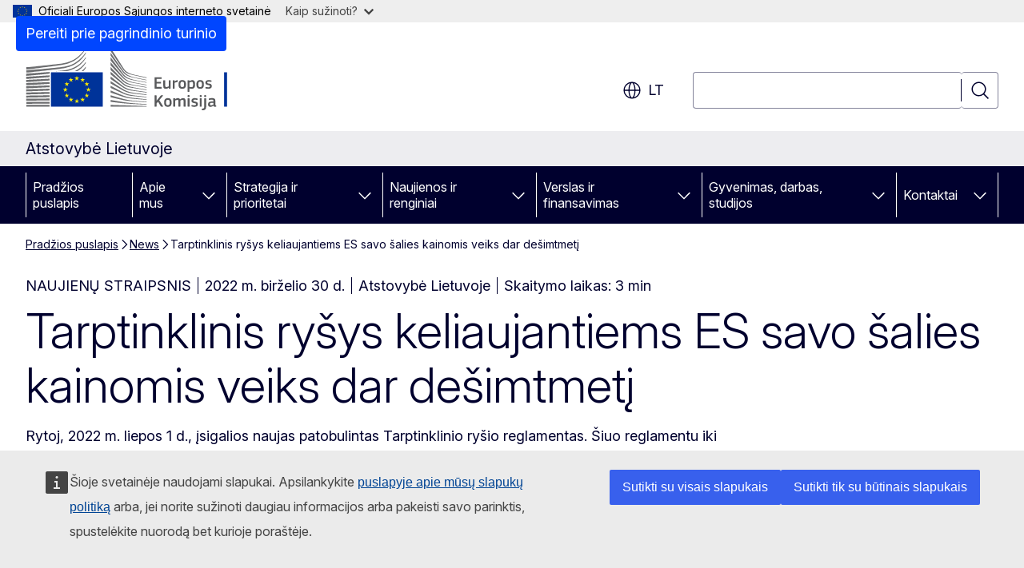

--- FILE ---
content_type: text/html; charset=UTF-8
request_url: https://lithuania.representation.ec.europa.eu/news/tarptinklinis-rysys-keliaujantiems-es-savo-salies-kainomis-veiks-dar-desimtmeti-2022-06-30_lt
body_size: 17979
content:
<!DOCTYPE html>
<html lang="lt" dir="ltr" prefix="og: https://ogp.me/ns#">
  <head>
    <meta charset="utf-8" />
<meta name="description" content="Rytoj, 2022 m. liepos 1 d., įsigalios naujas patobulintas Tarptinklinio ryšio reglamentas. Šiuo reglamentu iki 2032 m. pratęsiamas tarptinklinio ryšio savo šalies kainomis principo taikymas." />
<meta name="keywords" content="Europos Komisija,tarptinklinis ryšys,politika vartotojų atžvilgiu" />
<link rel="canonical" href="https://lithuania.representation.ec.europa.eu/news/tarptinklinis-rysys-keliaujantiems-es-savo-salies-kainomis-veiks-dar-desimtmeti-2022-06-30_lt" />
<meta property="og:determiner" content="auto" />
<meta property="og:site_name" content="Atstovybė Lietuvoje" />
<meta property="og:type" content="website" />
<meta property="og:url" content="https://lithuania.representation.ec.europa.eu/news/tarptinklinis-rysys-keliaujantiems-es-savo-salies-kainomis-veiks-dar-desimtmeti-2022-06-30_lt" />
<meta property="og:title" content="Tarptinklinis ryšys keliaujantiems ES savo šalies kainomis veiks dar dešimtmetį" />
<meta property="og:description" content="Rytoj, 2022 m. liepos 1 d., įsigalios naujas patobulintas Tarptinklinio ryšio reglamentas. Šiuo reglamentu iki 2032 m. pratęsiamas tarptinklinio ryšio savo šalies kainomis principo taikymas." />
<meta property="og:image" content="https://lithuania.representation.ec.europa.eu/sites/default/files/styles/ewcms_metatag_image/public/2022-06/P051179-263585.jpg?itok=EjgxynrY" />
<meta property="og:updated_time" content="2022-06-30T14:00:00+0200" />
<meta property="og:image:alt" content="Free Roaming" />
<meta name="twitter:card" content="summary_large_image" />
<meta name="twitter:description" content="Rytoj, 2022 m. liepos 1 d., įsigalios naujas patobulintas Tarptinklinio ryšio reglamentas. Šiuo reglamentu iki 2032 m. pratęsiamas tarptinklinio ryšio savo šalies kainomis principo taikymas." />
<meta name="twitter:title" content="Tarptinklinis ryšys keliaujantiems ES savo šalies kainomis veiks dar dešimtmetį" />
<meta name="twitter:image" content="https://lithuania.representation.ec.europa.eu/sites/default/files/styles/ewcms_metatag_image/public/2022-06/P051179-263585.jpg?itok=EjgxynrY" />
<meta name="twitter:image:alt" content="Free Roaming" />
<meta http-equiv="X-UA-Compatible" content="IE=edge,chrome=1" />
<meta name="Generator" content="Drupal 11 (https://www.drupal.org)" />
<meta name="MobileOptimized" content="width" />
<meta name="HandheldFriendly" content="true" />
<meta name="viewport" content="width=device-width, initial-scale=1.0" />
<script type="application/json">{"service":"preview","position":"before"}</script>
<script type="application/ld+json">{
    "@context": "https:\/\/schema.org",
    "@type": "BreadcrumbList",
    "itemListElement": [
        {
            "@type": "ListItem",
            "position": 1,
            "item": {
                "@id": "https:\/\/lithuania.representation.ec.europa.eu\/index_lt",
                "name": "Pradžios puslapis"
            }
        },
        {
            "@type": "ListItem",
            "position": 2,
            "item": {
                "@id": "https:\/\/lithuania.representation.ec.europa.eu\/news_lt",
                "name": "News"
            }
        },
        {
            "@type": "ListItem",
            "position": 3,
            "item": {
                "@id": "https:\/\/lithuania.representation.ec.europa.eu\/news\/tarptinklinis-rysys-keliaujantiems-es-savo-salies-kainomis-veiks-dar-desimtmeti-2022-06-30_lt",
                "name": "Tarptinklinis ryšys keliaujantiems ES savo šalies kainomis veiks dar dešimtmetį"
            }
        }
    ]
}</script>
<link rel="icon" href="/themes/contrib/oe_theme/images/favicons/ec/favicon.ico" type="image/vnd.microsoft.icon" />
<link rel="alternate" hreflang="lt" href="https://lithuania.representation.ec.europa.eu/news/tarptinklinis-rysys-keliaujantiems-es-savo-salies-kainomis-veiks-dar-desimtmeti-2022-06-30_lt" />
<link rel="icon" href="/themes/contrib/oe_theme/images/favicons/ec/favicon.svg" type="image/svg+xml" />
<link rel="apple-touch-icon" href="/themes/contrib/oe_theme/images/favicons/ec/favicon.png" />

    <title>Tarptinklinis ryšys keliaujantiems ES savo šalies kainomis veiks dar dešimtmetį - Atstovybė Lietuvoje</title>
    <link rel="stylesheet" media="all" href="/sites/default/files/css/css_o2N-FhnOjgprrO30Lfd2NLBETDHWltQWFLbarOvzWsI.css?delta=0&amp;language=lt&amp;theme=ewcms_theme&amp;include=eJxFyUEKwCAMBMAPCXlSUFkwYIyYheLvS0-9zGXwdE_BpzJi0nYJKAcc0sN3LCzqtHbquYr-7z62WPIm4dJq4gWS5B4w" />
<link rel="stylesheet" media="all" href="/sites/default/files/css/css_rGeU1S7g1phH1kv2A2bMLlnlfp-uAna0Vd_DAzMgaKs.css?delta=1&amp;language=lt&amp;theme=ewcms_theme&amp;include=eJxFyUEKwCAMBMAPCXlSUFkwYIyYheLvS0-9zGXwdE_BpzJi0nYJKAcc0sN3LCzqtHbquYr-7z62WPIm4dJq4gWS5B4w" />
<link rel="stylesheet" media="print" href="/sites/default/files/css/css_cz5wenn-sKwFQVBQ-CtRcviBrjd6oLFhe9XJZHzLpSc.css?delta=2&amp;language=lt&amp;theme=ewcms_theme&amp;include=eJxFyUEKwCAMBMAPCXlSUFkwYIyYheLvS0-9zGXwdE_BpzJi0nYJKAcc0sN3LCzqtHbquYr-7z62WPIm4dJq4gWS5B4w" />
<link rel="stylesheet" media="all" href="/sites/default/files/css/css_AXEEdU74EXrTPYHLYrl9F7dqHmXfWu5DfuP5WLutIow.css?delta=3&amp;language=lt&amp;theme=ewcms_theme&amp;include=eJxFyUEKwCAMBMAPCXlSUFkwYIyYheLvS0-9zGXwdE_BpzJi0nYJKAcc0sN3LCzqtHbquYr-7z62WPIm4dJq4gWS5B4w" />
<link rel="stylesheet" media="print" href="/sites/default/files/css/css_4kS0E5UmlrAXEdCkXqQW1oBmZnQMlUg7rwSvE1k-ZZo.css?delta=4&amp;language=lt&amp;theme=ewcms_theme&amp;include=eJxFyUEKwCAMBMAPCXlSUFkwYIyYheLvS0-9zGXwdE_BpzJi0nYJKAcc0sN3LCzqtHbquYr-7z62WPIm4dJq4gWS5B4w" />
<link rel="stylesheet" media="all" href="/sites/default/files/css/css_rI4Bvmpn9Q_-cj6mmLd7Jfz1GbJsQjFLKesNQvJ59w4.css?delta=5&amp;language=lt&amp;theme=ewcms_theme&amp;include=eJxFyUEKwCAMBMAPCXlSUFkwYIyYheLvS0-9zGXwdE_BpzJi0nYJKAcc0sN3LCzqtHbquYr-7z62WPIm4dJq4gWS5B4w" />
<link rel="stylesheet" media="print" href="/sites/default/files/css/css_O1a1OZ7HkjoN1K51H4sKNZfepLyhU4f_42PzPjAiFPE.css?delta=6&amp;language=lt&amp;theme=ewcms_theme&amp;include=eJxFyUEKwCAMBMAPCXlSUFkwYIyYheLvS0-9zGXwdE_BpzJi0nYJKAcc0sN3LCzqtHbquYr-7z62WPIm4dJq4gWS5B4w" />

    
  </head>
  <body class="language-lt ecl-typography path-node page-node-type-oe-news">
          <a
  href="#main-content"
  class="ecl-link ecl-link--primary ecl-skip-link"
   id="skip-id"
>Pereiti prie pagrindinio turinio</a>

        <div id="cck_here"></div>    <script type="application/json">{"utility":"globan","theme":"light","logo":true,"link":true,"mode":false}</script>

      <div class="dialog-off-canvas-main-canvas" data-off-canvas-main-canvas>
          <header
  class="ecl-site-header ecl-site-header-with-logo-l ecl-site-header--has-menu"
  data-ecl-auto-init="SiteHeader"
>
  
    <div class="ecl-site-header__header">
        <div class="ecl-site-header__inner">
      <div class="ecl-site-header__background">
        <div class="ecl-site-header__header">
          <div class="ecl-site-header__container ecl-container">
            <div class="ecl-site-header__top" data-ecl-site-header-top>
                    <a
    class="ecl-link ecl-link--standalone ecl-site-header__logo-link"
    href="https://commission.europa.eu/index_lt"
    aria-label="Pradžios puslapis - Europos Komisija"
    data-aria-label-en="Home - European Commission"
  >
                                <picture
  class="ecl-picture ecl-site-header__picture"
   title="Europos&#x20;Komisija"
><source 
                  srcset="/themes/contrib/oe_theme/dist/ec/images/logo/positive/logo-ec--lt.svg"
                          media="(min-width: 996px)"
                      ><img 
          class="ecl-site-header__logo-image ecl-site-header__logo-image--l"
              src="/themes/contrib/oe_theme/dist/ec/images/logo/logo-ec--mute.svg"
              alt="Europos Komisijos logotipas"
          ></picture>  </a>


              <div class="ecl-site-header__action">
                  <div class="ecl-site-header__language"><a
    class="ecl-button ecl-button--tertiary ecl-button--neutral ecl-site-header__language-selector"
    href="https://lithuania.representation.ec.europa.eu/news/tarptinklinis-rysys-keliaujantiems-es-savo-salies-kainomis-veiks-dar-desimtmeti-2022-06-30_lt"
    data-ecl-language-selector
    role="button"
    aria-label="Change language, current language is lietuvių - lt"
      aria-controls="language-list-overlay"
    ><span class="ecl-site-header__language-icon"><span 
  class="wt-icon--global ecl-icon ecl-icon--m ecl-site-header__icon ecl-icon--global"
  aria-hidden="false"
   title="lt" role="img"></span></span>lt</a><div class="ecl-site-header__language-container" id="language-list-overlay" hidden data-ecl-language-list-overlay aria-labelledby="ecl-site-header__language-title" role="dialog"><div class="ecl-site-header__language-header"><div
        class="ecl-site-header__language-title"
        id="ecl-site-header__language-title"
      >Select your language</div><button
  class="ecl-button ecl-button--tertiary ecl-button--neutral ecl-site-header__language-close ecl-button--icon-only"
  type="submit"
   data-ecl-language-list-close
><span class="ecl-button__container"><span class="ecl-button__label" data-ecl-label="true">Uždaryti</span><span 
  class="wt-icon--close ecl-icon ecl-icon--m ecl-button__icon ecl-icon--close"
  aria-hidden="true"
   data-ecl-icon></span></span></button></div><div
      class="ecl-site-header__language-content"
      data-ecl-language-list-content
    ><div class="ecl-site-header__language-category" data-ecl-language-list-eu><ul class="ecl-site-header__language-list" translate="no"><li class="ecl-site-header__language-item"><a
  href="https://lithuania.representation.ec.europa.eu/news/tarptinklinis-rysys-keliaujantiems-es-savo-salies-kainomis-veiks-dar-desimtmeti-2022-06-30_bg"
  class="ecl-link ecl-link--standalone ecl-link--no-visited ecl-site-header__language-link"
   hreflang="bg"
><span class="ecl-site-header__language-link-code">bg</span><span class="ecl-site-header__language-link-label" lang="bg">български</span></a></li><li class="ecl-site-header__language-item"><a
  href="https://lithuania.representation.ec.europa.eu/news/tarptinklinis-rysys-keliaujantiems-es-savo-salies-kainomis-veiks-dar-desimtmeti-2022-06-30_es"
  class="ecl-link ecl-link--standalone ecl-link--no-visited ecl-site-header__language-link"
   hreflang="es"
><span class="ecl-site-header__language-link-code">es</span><span class="ecl-site-header__language-link-label" lang="es">español</span></a></li><li class="ecl-site-header__language-item"><a
  href="https://lithuania.representation.ec.europa.eu/news/tarptinklinis-rysys-keliaujantiems-es-savo-salies-kainomis-veiks-dar-desimtmeti-2022-06-30_cs"
  class="ecl-link ecl-link--standalone ecl-link--no-visited ecl-site-header__language-link"
   hreflang="cs"
><span class="ecl-site-header__language-link-code">cs</span><span class="ecl-site-header__language-link-label" lang="cs">čeština</span></a></li><li class="ecl-site-header__language-item"><a
  href="https://lithuania.representation.ec.europa.eu/news/tarptinklinis-rysys-keliaujantiems-es-savo-salies-kainomis-veiks-dar-desimtmeti-2022-06-30_da"
  class="ecl-link ecl-link--standalone ecl-link--no-visited ecl-site-header__language-link"
   hreflang="da"
><span class="ecl-site-header__language-link-code">da</span><span class="ecl-site-header__language-link-label" lang="da">dansk</span></a></li><li class="ecl-site-header__language-item"><a
  href="https://lithuania.representation.ec.europa.eu/news/tarptinklinis-rysys-keliaujantiems-es-savo-salies-kainomis-veiks-dar-desimtmeti-2022-06-30_de"
  class="ecl-link ecl-link--standalone ecl-link--no-visited ecl-site-header__language-link"
   hreflang="de"
><span class="ecl-site-header__language-link-code">de</span><span class="ecl-site-header__language-link-label" lang="de">Deutsch</span></a></li><li class="ecl-site-header__language-item"><a
  href="https://lithuania.representation.ec.europa.eu/news/tarptinklinis-rysys-keliaujantiems-es-savo-salies-kainomis-veiks-dar-desimtmeti-2022-06-30_et"
  class="ecl-link ecl-link--standalone ecl-link--no-visited ecl-site-header__language-link"
   hreflang="et"
><span class="ecl-site-header__language-link-code">et</span><span class="ecl-site-header__language-link-label" lang="et">eesti</span></a></li><li class="ecl-site-header__language-item"><a
  href="https://lithuania.representation.ec.europa.eu/news/tarptinklinis-rysys-keliaujantiems-es-savo-salies-kainomis-veiks-dar-desimtmeti-2022-06-30_el"
  class="ecl-link ecl-link--standalone ecl-link--no-visited ecl-site-header__language-link"
   hreflang="el"
><span class="ecl-site-header__language-link-code">el</span><span class="ecl-site-header__language-link-label" lang="el">ελληνικά</span></a></li><li class="ecl-site-header__language-item"><a
  href="https://lithuania.representation.ec.europa.eu/news/tarptinklinis-rysys-keliaujantiems-es-savo-salies-kainomis-veiks-dar-desimtmeti-2022-06-30_en"
  class="ecl-link ecl-link--standalone ecl-link--no-visited ecl-site-header__language-link"
   hreflang="en"
><span class="ecl-site-header__language-link-code">en</span><span class="ecl-site-header__language-link-label" lang="en">English</span></a></li><li class="ecl-site-header__language-item"><a
  href="https://lithuania.representation.ec.europa.eu/news/tarptinklinis-rysys-keliaujantiems-es-savo-salies-kainomis-veiks-dar-desimtmeti-2022-06-30_fr"
  class="ecl-link ecl-link--standalone ecl-link--no-visited ecl-site-header__language-link"
   hreflang="fr"
><span class="ecl-site-header__language-link-code">fr</span><span class="ecl-site-header__language-link-label" lang="fr">français</span></a></li><li class="ecl-site-header__language-item"><a
  href="https://lithuania.representation.ec.europa.eu/news/tarptinklinis-rysys-keliaujantiems-es-savo-salies-kainomis-veiks-dar-desimtmeti-2022-06-30_ga"
  class="ecl-link ecl-link--standalone ecl-link--no-visited ecl-site-header__language-link"
   hreflang="ga"
><span class="ecl-site-header__language-link-code">ga</span><span class="ecl-site-header__language-link-label" lang="ga">Gaeilge</span></a></li><li class="ecl-site-header__language-item"><a
  href="https://lithuania.representation.ec.europa.eu/news/tarptinklinis-rysys-keliaujantiems-es-savo-salies-kainomis-veiks-dar-desimtmeti-2022-06-30_hr"
  class="ecl-link ecl-link--standalone ecl-link--no-visited ecl-site-header__language-link"
   hreflang="hr"
><span class="ecl-site-header__language-link-code">hr</span><span class="ecl-site-header__language-link-label" lang="hr">hrvatski</span></a></li><li class="ecl-site-header__language-item"><a
  href="https://lithuania.representation.ec.europa.eu/news/tarptinklinis-rysys-keliaujantiems-es-savo-salies-kainomis-veiks-dar-desimtmeti-2022-06-30_it"
  class="ecl-link ecl-link--standalone ecl-link--no-visited ecl-site-header__language-link"
   hreflang="it"
><span class="ecl-site-header__language-link-code">it</span><span class="ecl-site-header__language-link-label" lang="it">italiano</span></a></li><li class="ecl-site-header__language-item"><a
  href="https://lithuania.representation.ec.europa.eu/news/tarptinklinis-rysys-keliaujantiems-es-savo-salies-kainomis-veiks-dar-desimtmeti-2022-06-30_lv"
  class="ecl-link ecl-link--standalone ecl-link--no-visited ecl-site-header__language-link"
   hreflang="lv"
><span class="ecl-site-header__language-link-code">lv</span><span class="ecl-site-header__language-link-label" lang="lv">latviešu</span></a></li><li class="ecl-site-header__language-item"><a
  href="https://lithuania.representation.ec.europa.eu/news/tarptinklinis-rysys-keliaujantiems-es-savo-salies-kainomis-veiks-dar-desimtmeti-2022-06-30_lt"
  class="ecl-link ecl-link--standalone ecl-link--no-visited ecl-site-header__language-link ecl-site-header__language-link--active"
   hreflang="lt"
><span class="ecl-site-header__language-link-code">lt</span><span class="ecl-site-header__language-link-label" lang="lt">lietuvių</span></a></li><li class="ecl-site-header__language-item"><a
  href="https://lithuania.representation.ec.europa.eu/news/tarptinklinis-rysys-keliaujantiems-es-savo-salies-kainomis-veiks-dar-desimtmeti-2022-06-30_hu"
  class="ecl-link ecl-link--standalone ecl-link--no-visited ecl-site-header__language-link"
   hreflang="hu"
><span class="ecl-site-header__language-link-code">hu</span><span class="ecl-site-header__language-link-label" lang="hu">magyar</span></a></li><li class="ecl-site-header__language-item"><a
  href="https://lithuania.representation.ec.europa.eu/news/tarptinklinis-rysys-keliaujantiems-es-savo-salies-kainomis-veiks-dar-desimtmeti-2022-06-30_mt"
  class="ecl-link ecl-link--standalone ecl-link--no-visited ecl-site-header__language-link"
   hreflang="mt"
><span class="ecl-site-header__language-link-code">mt</span><span class="ecl-site-header__language-link-label" lang="mt">Malti</span></a></li><li class="ecl-site-header__language-item"><a
  href="https://lithuania.representation.ec.europa.eu/news/tarptinklinis-rysys-keliaujantiems-es-savo-salies-kainomis-veiks-dar-desimtmeti-2022-06-30_nl"
  class="ecl-link ecl-link--standalone ecl-link--no-visited ecl-site-header__language-link"
   hreflang="nl"
><span class="ecl-site-header__language-link-code">nl</span><span class="ecl-site-header__language-link-label" lang="nl">Nederlands</span></a></li><li class="ecl-site-header__language-item"><a
  href="https://lithuania.representation.ec.europa.eu/news/tarptinklinis-rysys-keliaujantiems-es-savo-salies-kainomis-veiks-dar-desimtmeti-2022-06-30_pl"
  class="ecl-link ecl-link--standalone ecl-link--no-visited ecl-site-header__language-link"
   hreflang="pl"
><span class="ecl-site-header__language-link-code">pl</span><span class="ecl-site-header__language-link-label" lang="pl">polski</span></a></li><li class="ecl-site-header__language-item"><a
  href="https://lithuania.representation.ec.europa.eu/news/tarptinklinis-rysys-keliaujantiems-es-savo-salies-kainomis-veiks-dar-desimtmeti-2022-06-30_pt"
  class="ecl-link ecl-link--standalone ecl-link--no-visited ecl-site-header__language-link"
   hreflang="pt"
><span class="ecl-site-header__language-link-code">pt</span><span class="ecl-site-header__language-link-label" lang="pt">português</span></a></li><li class="ecl-site-header__language-item"><a
  href="https://lithuania.representation.ec.europa.eu/news/tarptinklinis-rysys-keliaujantiems-es-savo-salies-kainomis-veiks-dar-desimtmeti-2022-06-30_ro"
  class="ecl-link ecl-link--standalone ecl-link--no-visited ecl-site-header__language-link"
   hreflang="ro"
><span class="ecl-site-header__language-link-code">ro</span><span class="ecl-site-header__language-link-label" lang="ro">română</span></a></li><li class="ecl-site-header__language-item"><a
  href="https://lithuania.representation.ec.europa.eu/news/tarptinklinis-rysys-keliaujantiems-es-savo-salies-kainomis-veiks-dar-desimtmeti-2022-06-30_sk"
  class="ecl-link ecl-link--standalone ecl-link--no-visited ecl-site-header__language-link"
   hreflang="sk"
><span class="ecl-site-header__language-link-code">sk</span><span class="ecl-site-header__language-link-label" lang="sk">slovenčina</span></a></li><li class="ecl-site-header__language-item"><a
  href="https://lithuania.representation.ec.europa.eu/news/tarptinklinis-rysys-keliaujantiems-es-savo-salies-kainomis-veiks-dar-desimtmeti-2022-06-30_sl"
  class="ecl-link ecl-link--standalone ecl-link--no-visited ecl-site-header__language-link"
   hreflang="sl"
><span class="ecl-site-header__language-link-code">sl</span><span class="ecl-site-header__language-link-label" lang="sl">slovenščina</span></a></li><li class="ecl-site-header__language-item"><a
  href="https://lithuania.representation.ec.europa.eu/news/tarptinklinis-rysys-keliaujantiems-es-savo-salies-kainomis-veiks-dar-desimtmeti-2022-06-30_fi"
  class="ecl-link ecl-link--standalone ecl-link--no-visited ecl-site-header__language-link"
   hreflang="fi"
><span class="ecl-site-header__language-link-code">fi</span><span class="ecl-site-header__language-link-label" lang="fi">suomi</span></a></li><li class="ecl-site-header__language-item"><a
  href="https://lithuania.representation.ec.europa.eu/news/tarptinklinis-rysys-keliaujantiems-es-savo-salies-kainomis-veiks-dar-desimtmeti-2022-06-30_sv"
  class="ecl-link ecl-link--standalone ecl-link--no-visited ecl-site-header__language-link"
   hreflang="sv"
><span class="ecl-site-header__language-link-code">sv</span><span class="ecl-site-header__language-link-label" lang="sv">svenska</span></a></li></ul></div></div></div></div>
<div class="ecl-site-header__search-container" role="search">
  <a
    class="ecl-button ecl-button--tertiary ecl-site-header__search-toggle"
    href=""
    data-ecl-search-toggle="true"
    aria-controls=""
    aria-expanded="false"
  ><span 
  class="wt-icon--search ecl-icon ecl-icon--s ecl-site-header__icon ecl-icon--search"
  aria-hidden="true"
   role="img"></span></a>
  <script type="application/json">{"service":"search","version":"2.0","form":".ecl-search-form","filters":{"scope":{"sites":[{"selected":true,"name":"Atstovyb\u0117 Lietuvoje","id":["comm-ewcms-lithuania"]}]}}}</script>
<form
  class="ecl-search-form ecl-site-header__search"
  role="search"
   class="oe-search-search-form" data-drupal-selector="oe-search-search-form" action="/news/tarptinklinis-rysys-keliaujantiems-es-savo-salies-kainomis-veiks-dar-desimtmeti-2022-06-30_lt" method="post" id="oe-search-search-form" accept-charset="UTF-8" data-ecl-search-form
><div class="ecl-form-group"><label
                  for="edit-keys"
            id="edit-keys-label"
          class="ecl-form-label ecl-search-form__label"
    >Paieška</label><input
      id="edit-keys"
      class="ecl-text-input ecl-text-input--m ecl-search-form__text-input form-search ecl-search-form__text-input"
      name="keys"
        type="search"
            
  ></div><button
  class="ecl-button ecl-button--tertiary ecl-search-form__button ecl-search-form__button ecl-button--icon-only"
  type="submit"
  
><span class="ecl-button__container"><span 
  class="wt-icon--search ecl-icon ecl-icon--m ecl-button__icon ecl-icon--search"
  aria-hidden="true"
   data-ecl-icon></span><span class="ecl-button__label" data-ecl-label="true">Paieška</span></span></button><input autocomplete="off" data-drupal-selector="form-dzsredlkhjollinrv9adl4boqk3fsxmxy7-wgptglbu" type="hidden" name="form_build_id" value="form-DZsreDlkHJOllInrV9aDL4BoQK3FsXmxy7_WGpTglbU" /><input data-drupal-selector="edit-oe-search-search-form" type="hidden" name="form_id" value="oe_search_search_form" /></form>
  
</div>


              </div>
            </div>
          </div>
        </div>
      </div>
    </div>
  
  </div>
      <div>
    <div id="block-machinetranslation">
  
    
      <div class="ecl-lang-select-page ecl-u-pv-m ecl-u-d-none" id="etrans-block">
  <div class="ecl-container">
    <div class="webtools-etrans--wrapper">
      <div id="webtools-etrans"></div>
      <div class="webtools-etrans--message">
        <div
  class="ecl-notification ecl-notification--info"
  data-ecl-notification
  role="alert"
  data-ecl-auto-init="Notification"
><span 
  class="wt-icon--information ecl-icon ecl-icon--m ecl-notification__icon ecl-icon--information"
  aria-hidden="false"
  ></span><div class="ecl-notification__content"><button
  class="ecl-button ecl-button--tertiary ecl-button--m ecl-button--neutral ecl-notification__close ecl-button--icon-only"
  type="button"
   data-ecl-notification-close
><span class="ecl-button__container"><span class="ecl-button__label" data-ecl-label="true">&nbsp;</span><span 
  class="wt-icon--close ecl-icon ecl-icon--m ecl-button__icon ecl-icon--close"
  aria-hidden="true"
   data-ecl-icon></span></span></button><div class="ecl-notification__description">&nbsp;</div></div></div>      </div>
    </div>
  </div>
</div>
<div class="ecl-lang-select-page ecl-u-pv-m ecl-u-d-none" id="no-etrans-block">
  <div class="ecl-container">
    <div class="webtools-etrans--wrapper">
      <div id="webtools-etrans"></div>
      <div class="webtools-etrans--message">
        <div
  class="ecl-notification ecl-notification--warning"
  data-ecl-notification
  role="alert"
  data-ecl-auto-init="Notification"
><span 
  class="wt-icon--information ecl-icon ecl-icon--m ecl-notification__icon ecl-icon--information"
  aria-hidden="false"
  ></span><div class="ecl-notification__content"><button
  class="ecl-button ecl-button--tertiary ecl-button--m ecl-button--neutral ecl-notification__close ecl-button--icon-only"
  type="button"
   data-ecl-notification-close
><span class="ecl-button__container"><span class="ecl-button__label" data-ecl-label="true">&nbsp;</span><span 
  class="wt-icon--close ecl-icon ecl-icon--m ecl-button__icon ecl-icon--close"
  aria-hidden="true"
   data-ecl-icon></span></span></button><div class="ecl-notification__description">&nbsp;</div></div></div>      </div>
    </div>
  </div>
</div>

  </div>

  </div>

  
          <div class="ecl-site-header__banner">
      <div class="ecl-container">
                  <div class="ecl-site-header__site-name">Atstovybė Lietuvoje</div>
                      </div>
    </div>
      <div id="block-ewcms-theme-horizontal-menu">
  
    
      <div style="height: 0">&nbsp;</div><div class="ewcms-horizontal-menu">
      
                                                                                                          
                                                                                                          
                                                                                                                            
                                                                      
                                                                                                                            
                                                                      
          
      <nav
  class="ecl-menu"
  data-ecl-menu
  data-ecl-menu-max-lines="2"
  data-ecl-auto-init="Menu"
      data-ecl-menu-label-open="Menu"
        data-ecl-menu-label-close="Uždaryti"
    role="navigation" aria-label="Nar&#x0161;ymas&#x20;svetain&#x0117;je"
><div class="ecl-menu__overlay"></div><div class="ecl-container ecl-menu__container"><button
  class="ecl-button ecl-button--tertiary ecl-button--neutral ecl-menu__open ecl-button--icon-only"
  type="button"
   data-ecl-menu-open aria-expanded="false"
><span class="ecl-button__container"><span 
  class="wt-icon--hamburger ecl-icon ecl-icon--m ecl-button__icon ecl-icon--hamburger"
  aria-hidden="true"
   data-ecl-icon></span><span 
  class="wt-icon--close ecl-icon ecl-icon--m ecl-button__icon ecl-icon--close"
  aria-hidden="true"
   data-ecl-icon></span><span class="ecl-button__label" data-ecl-label="true">Menu</span></span></button><section class="ecl-menu__inner" data-ecl-menu-inner aria-label="Menu"><header class="ecl-menu__inner-header"><button
  class="ecl-button ecl-button--tertiary ecl-menu__close ecl-button--icon-only"
  type="submit"
   data-ecl-menu-close
><span class="ecl-button__container"><span class="ecl-button__label" data-ecl-label="true">Uždaryti</span><span 
  class="wt-icon--close ecl-icon ecl-icon--m ecl-button__icon ecl-icon--close"
  aria-hidden="true"
   data-ecl-icon></span></span></button><div class="ecl-menu__title">Menu</div><button
  class="ecl-button ecl-button--tertiary ecl-menu__back"
  type="submit"
   data-ecl-menu-back
><span class="ecl-button__container"><span 
  class="wt-icon--corner-arrow ecl-icon ecl-icon--xs ecl-icon--rotate-270 ecl-button__icon ecl-icon--corner-arrow"
  aria-hidden="true"
   data-ecl-icon></span><span class="ecl-button__label" data-ecl-label="true">Back</span></span></button></header><button
  class="ecl-button ecl-button--tertiary ecl-menu__item ecl-menu__items-previous ecl-button--icon-only"
  type="button"
   data-ecl-menu-items-previous tabindex="-1"
><span class="ecl-button__container"><span 
  class="wt-icon--corner-arrow ecl-icon ecl-icon--s ecl-icon--rotate-270 ecl-button__icon ecl-icon--corner-arrow"
  aria-hidden="true"
   data-ecl-icon></span><span class="ecl-button__label" data-ecl-label="true">Previous items</span></span></button><button
  class="ecl-button ecl-button--tertiary ecl-menu__item ecl-menu__items-next ecl-button--icon-only"
  type="button"
   data-ecl-menu-items-next tabindex="-1"
><span class="ecl-button__container"><span 
  class="wt-icon--corner-arrow ecl-icon ecl-icon--s ecl-icon--rotate-90 ecl-button__icon ecl-icon--corner-arrow"
  aria-hidden="true"
   data-ecl-icon></span><span class="ecl-button__label" data-ecl-label="true">Next items</span></span></button><ul class="ecl-menu__list" data-ecl-menu-list><li class="ecl-menu__item" data-ecl-menu-item id="ecl-menu-item-ecl-menu-573288196-0"><a
  href="/index_lt"
  class="ecl-link ecl-link--standalone ecl-menu__link"
   data-untranslated-label="Home" data-active-path="&#x2F;" data-ecl-menu-link id="ecl-menu-item-ecl-menu-573288196-0-link"
>Pradžios puslapis</a></li><li class="ecl-menu__item ecl-menu__item--has-children" data-ecl-menu-item data-ecl-has-children aria-haspopup aria-expanded="false" id="ecl-menu-item-ecl-menu-573288196-1"><a
  href="/apie-mus_lt"
  class="ecl-link ecl-link--standalone ecl-menu__link"
   data-untranslated-label="Apie&#x20;mus" data-active-path="&#x2F;node&#x2F;11" data-ecl-menu-link id="ecl-menu-item-ecl-menu-573288196-1-link"
>Apie mus</a><button
  class="ecl-button ecl-button--tertiary ecl-button--neutral ecl-menu__button-caret ecl-button--icon-only"
  type="button"
   data-ecl-menu-caret aria-label="Prieiga&#x20;prie&#x20;poskyri&#x0173;" aria-describedby="ecl-menu-item-ecl-menu-573288196-1-link" aria-expanded="false"
><span class="ecl-button__container"><span 
  class="wt-icon--corner-arrow ecl-icon ecl-icon--xs ecl-icon--rotate-180 ecl-button__icon ecl-icon--corner-arrow"
  aria-hidden="true"
   data-ecl-icon></span></span></button><div
    class="ecl-menu__mega"
    data-ecl-menu-mega
  ><ul class="ecl-menu__sublist"><li
        class="ecl-menu__subitem"
        data-ecl-menu-subitem
      ><a
  href="/apie-mus/musu-vaidmuo_lt"
  class="ecl-link ecl-link--standalone ecl-menu__sublink"
   data-untranslated-label="M&#x016B;s&#x0173;&#x20;vaidmuo" data-active-path="&#x2F;node&#x2F;12"
>Mūsų vaidmuo</a></li><li
        class="ecl-menu__subitem"
        data-ecl-menu-subitem
      ><a
  href="/apie-mus/musu-komanda_lt"
  class="ecl-link ecl-link--standalone ecl-menu__sublink"
   data-untranslated-label="M&#x016B;s&#x0173;&#x20;komanda" data-active-path="&#x2F;node&#x2F;1122"
>Mūsų komanda</a></li><li
        class="ecl-menu__subitem"
        data-ecl-menu-subitem
      ><a
  href="/apie-mus/susisiekite-su-mumis_lt"
  class="ecl-link ecl-link--standalone ecl-menu__sublink"
   data-untranslated-label="Susisiekite&#x20;su&#x20;mumis" data-active-path="&#x2F;node&#x2F;14"
>Susisiekite su mumis</a></li><li
        class="ecl-menu__subitem"
        data-ecl-menu-subitem
      ><a
  href="/apie-mus/lietuva-europos-sajungoje_lt"
  class="ecl-link ecl-link--standalone ecl-menu__sublink"
   data-untranslated-label="Lietuva&#x20;Europos&#x20;S&#x0105;jungoje" data-active-path="&#x2F;node&#x2F;15"
>Lietuva Europos Sąjungoje</a></li><li
        class="ecl-menu__subitem"
        data-ecl-menu-subitem
      ><a
  href="/apie-mus/apie-europos-sajunga_lt"
  class="ecl-link ecl-link--standalone ecl-menu__sublink"
   data-untranslated-label="Apie&#x20;Europos&#x20;S&#x0105;jung&#x0105;" data-active-path="&#x2F;node&#x2F;16"
>Apie Europos Sąjungą</a></li><li class="ecl-menu__subitem ecl-menu__see-all"><a
  href="/apie-mus_lt"
  class="ecl-link ecl-link--standalone ecl-link--icon ecl-menu__sublink"
  
><span 
      class="ecl-link__label">Žiūrėkite visus</span><span 
  class="wt-icon--arrow-left ecl-icon ecl-icon--xs ecl-icon--rotate-180 ecl-link__icon ecl-icon--arrow-left"
  aria-hidden="true"
  ></span></a></li></ul></div></li><li class="ecl-menu__item ecl-menu__item--has-children" data-ecl-menu-item data-ecl-has-children aria-haspopup aria-expanded="false" id="ecl-menu-item-ecl-menu-573288196-2"><a
  href="/strategija-ir-prioritetai_lt"
  class="ecl-link ecl-link--standalone ecl-menu__link"
   data-untranslated-label="Strategija&#x20;ir&#x20;prioritetai" data-active-path="&#x2F;node&#x2F;17" data-ecl-menu-link id="ecl-menu-item-ecl-menu-573288196-2-link"
>Strategija ir prioritetai</a><button
  class="ecl-button ecl-button--tertiary ecl-button--neutral ecl-menu__button-caret ecl-button--icon-only"
  type="button"
   data-ecl-menu-caret aria-label="Prieiga&#x20;prie&#x20;poskyri&#x0173;" aria-describedby="ecl-menu-item-ecl-menu-573288196-2-link" aria-expanded="false"
><span class="ecl-button__container"><span 
  class="wt-icon--corner-arrow ecl-icon ecl-icon--xs ecl-icon--rotate-180 ecl-button__icon ecl-icon--corner-arrow"
  aria-hidden="true"
   data-ecl-icon></span></span></button><div
    class="ecl-menu__mega"
    data-ecl-menu-mega
  ><ul class="ecl-menu__sublist"><li
        class="ecl-menu__subitem"
        data-ecl-menu-subitem
      ><a
  href="/strategija-ir-prioritetai/europos-komisijos-prioritetai-2024-2029-m_lt"
  class="ecl-link ecl-link--standalone ecl-menu__sublink"
   data-untranslated-label="Europos&#x20;Komisijos&#x20;prioritetai&#x3A;&#x20;2024&#x2013;2029&#x20;m." data-active-path="&#x2F;node&#x2F;18"
>Europos Komisijos prioritetai: 2024–2029 m.</a></li><li
        class="ecl-menu__subitem"
        data-ecl-menu-subitem
      ><a
  href="/strategija-ir-prioritetai/nepalauziami-kartu_lt"
  class="ecl-link ecl-link--standalone ecl-menu__sublink"
   data-untranslated-label="Nepalau&#x017E;iami&#x20;kartu" data-active-path="&#x2F;node&#x2F;1190"
>Nepalaužiami kartu</a></li><li
        class="ecl-menu__subitem"
        data-ecl-menu-subitem
      ><a
  href="/strategija-ir-prioritetai/es-ekonomikos-gaivinimo-planas_lt"
  class="ecl-link ecl-link--standalone ecl-menu__sublink"
   data-untranslated-label="ES&#x20;ekonomikos&#x20;gaivinimo&#x20;planas" data-active-path="&#x2F;node&#x2F;19"
>ES ekonomikos gaivinimo planas</a></li><li
        class="ecl-menu__subitem"
        data-ecl-menu-subitem
      ><a
  href="/strategija-ir-prioritetai/pagrindines-es-politikos-kryptys-lietuvai_lt"
  class="ecl-link ecl-link--standalone ecl-menu__sublink"
   data-untranslated-label="Pagrindin&#x0117;s&#x20;ES&#x20;politikos&#x20;kryptys&#x20;Lietuvai" data-active-path="&#x2F;node&#x2F;20"
>Pagrindinės ES politikos kryptys Lietuvai</a></li><li
        class="ecl-menu__subitem"
        data-ecl-menu-subitem
      ><a
  href="/strategija-ir-prioritetai/es-biudzetas-lietuvai_lt"
  class="ecl-link ecl-link--standalone ecl-menu__sublink"
   data-untranslated-label="ES&#x20;biud&#x017E;etas&#x20;Lietuvai" data-active-path="&#x2F;node&#x2F;21"
>ES biudžetas Lietuvai</a></li><li class="ecl-menu__subitem ecl-menu__see-all"><a
  href="/strategija-ir-prioritetai_lt"
  class="ecl-link ecl-link--standalone ecl-link--icon ecl-menu__sublink"
  
><span 
      class="ecl-link__label">Žiūrėkite visus</span><span 
  class="wt-icon--arrow-left ecl-icon ecl-icon--xs ecl-icon--rotate-180 ecl-link__icon ecl-icon--arrow-left"
  aria-hidden="true"
  ></span></a></li></ul></div></li><li class="ecl-menu__item ecl-menu__item--has-children" data-ecl-menu-item data-ecl-has-children aria-haspopup aria-expanded="false" id="ecl-menu-item-ecl-menu-573288196-3"><a
  href="/naujienos-ir-renginiai_lt"
  class="ecl-link ecl-link--standalone ecl-menu__link"
   data-untranslated-label="Naujienos&#x20;ir&#x20;renginiai" data-active-path="&#x2F;node&#x2F;23" data-ecl-menu-link id="ecl-menu-item-ecl-menu-573288196-3-link"
>Naujienos ir renginiai</a><button
  class="ecl-button ecl-button--tertiary ecl-button--neutral ecl-menu__button-caret ecl-button--icon-only"
  type="button"
   data-ecl-menu-caret aria-label="Prieiga&#x20;prie&#x20;poskyri&#x0173;" aria-describedby="ecl-menu-item-ecl-menu-573288196-3-link" aria-expanded="false"
><span class="ecl-button__container"><span 
  class="wt-icon--corner-arrow ecl-icon ecl-icon--xs ecl-icon--rotate-180 ecl-button__icon ecl-icon--corner-arrow"
  aria-hidden="true"
   data-ecl-icon></span></span></button><div
    class="ecl-menu__mega"
    data-ecl-menu-mega
  ><ul class="ecl-menu__sublist"><li
        class="ecl-menu__subitem"
        data-ecl-menu-subitem
      ><a
  href="/naujienos-ir-renginiai/naujienos_lt"
  class="ecl-link ecl-link--standalone ecl-menu__sublink"
   data-untranslated-label="Naujienos" data-active-path="&#x2F;node&#x2F;24"
>Naujienos</a></li><li
        class="ecl-menu__subitem"
        data-ecl-menu-subitem
      ><a
  href="/naujienos-ir-renginiai/renginiai_lt"
  class="ecl-link ecl-link--standalone ecl-menu__sublink"
   data-untranslated-label="Renginiai" data-active-path="&#x2F;node&#x2F;25"
>Renginiai</a></li><li
        class="ecl-menu__subitem"
        data-ecl-menu-subitem
      ><a
  href="/naujienos-ir-renginiai/spaudos-centras_lt"
  class="ecl-link ecl-link--standalone ecl-menu__sublink"
   data-untranslated-label="Spaudos&#x20;centras" data-active-path="&#x2F;node&#x2F;26"
>Spaudos centras</a></li><li
        class="ecl-menu__subitem"
        data-ecl-menu-subitem
      ><a
  href="/naujienos-ir-renginiai/kova-su-dezinformacija-ir-manipuliavimu-informacija_lt"
  class="ecl-link ecl-link--standalone ecl-menu__sublink"
   data-untranslated-label="Kova&#x20;su&#x20;dezinformacija&#x20;ir&#x20;manipuliavimu&#x20;informacija" data-active-path="&#x2F;node&#x2F;27"
>Kova su dezinformacija ir manipuliavimu informacija</a></li><li
        class="ecl-menu__subitem"
        data-ecl-menu-subitem
      ><a
  href="/naujienos-ir-renginiai/leidiniai_lt"
  class="ecl-link ecl-link--standalone ecl-menu__sublink"
   data-untranslated-label="Leidiniai" data-active-path="&#x2F;node&#x2F;28"
>Leidiniai</a></li><li
        class="ecl-menu__subitem"
        data-ecl-menu-subitem
      ><a
  href="/naujienos-ir-renginiai/vaizdo-irasai_lt"
  class="ecl-link ecl-link--standalone ecl-menu__sublink"
   data-untranslated-label="Vaizdo&#x20;&#x012F;ra&#x0161;ai" data-active-path="&#x2F;node&#x2F;29"
>Vaizdo įrašai</a></li><li class="ecl-menu__subitem ecl-menu__see-all"><a
  href="/naujienos-ir-renginiai_lt"
  class="ecl-link ecl-link--standalone ecl-link--icon ecl-menu__sublink"
  
><span 
      class="ecl-link__label">Žiūrėkite visus</span><span 
  class="wt-icon--arrow-left ecl-icon ecl-icon--xs ecl-icon--rotate-180 ecl-link__icon ecl-icon--arrow-left"
  aria-hidden="true"
  ></span></a></li></ul></div></li><li class="ecl-menu__item ecl-menu__item--has-children" data-ecl-menu-item data-ecl-has-children aria-haspopup aria-expanded="false" id="ecl-menu-item-ecl-menu-573288196-4"><a
  href="/verslas-ir-finansavimas_lt"
  class="ecl-link ecl-link--standalone ecl-menu__link"
   data-untranslated-label="Verslas&#x20;ir&#x20;finansavimas" data-active-path="&#x2F;node&#x2F;30" data-ecl-menu-link id="ecl-menu-item-ecl-menu-573288196-4-link"
>Verslas ir finansavimas</a><button
  class="ecl-button ecl-button--tertiary ecl-button--neutral ecl-menu__button-caret ecl-button--icon-only"
  type="button"
   data-ecl-menu-caret aria-label="Prieiga&#x20;prie&#x20;poskyri&#x0173;" aria-describedby="ecl-menu-item-ecl-menu-573288196-4-link" aria-expanded="false"
><span class="ecl-button__container"><span 
  class="wt-icon--corner-arrow ecl-icon ecl-icon--xs ecl-icon--rotate-180 ecl-button__icon ecl-icon--corner-arrow"
  aria-hidden="true"
   data-ecl-icon></span></span></button><div
    class="ecl-menu__mega"
    data-ecl-menu-mega
  ><ul class="ecl-menu__sublist"><li
        class="ecl-menu__subitem"
        data-ecl-menu-subitem
      ><a
  href="/verslas-ir-finansavimas/verslas-europos-sajungoje_lt"
  class="ecl-link ecl-link--standalone ecl-menu__sublink"
   data-untranslated-label="Verslas&#x20;Europos&#x20;S&#x0105;jungoje" data-active-path="&#x2F;node&#x2F;31"
>Verslas Europos Sąjungoje</a></li><li
        class="ecl-menu__subitem"
        data-ecl-menu-subitem
      ><a
  href="/verslas-ir-finansavimas/finansavimas-ir-dotacijos_lt"
  class="ecl-link ecl-link--standalone ecl-menu__sublink"
   data-untranslated-label="Finansavimas&#x20;ir&#x20;dotacijos" data-active-path="&#x2F;node&#x2F;32"
>Finansavimas ir dotacijos</a></li><li
        class="ecl-menu__subitem"
        data-ecl-menu-subitem
      ><a
  href="/verslas-ir-finansavimas/viesieji-pirkimai-ir-sutartys_lt"
  class="ecl-link ecl-link--standalone ecl-menu__sublink"
   data-untranslated-label="Vie&#x0161;ieji&#x20;pirkimai&#x20;ir&#x20;sutartys" data-active-path="&#x2F;node&#x2F;34"
>Viešieji pirkimai ir sutartys</a></li><li class="ecl-menu__subitem ecl-menu__see-all"><a
  href="/verslas-ir-finansavimas_lt"
  class="ecl-link ecl-link--standalone ecl-link--icon ecl-menu__sublink"
  
><span 
      class="ecl-link__label">Žiūrėkite visus</span><span 
  class="wt-icon--arrow-left ecl-icon ecl-icon--xs ecl-icon--rotate-180 ecl-link__icon ecl-icon--arrow-left"
  aria-hidden="true"
  ></span></a></li></ul></div></li><li class="ecl-menu__item ecl-menu__item--has-children" data-ecl-menu-item data-ecl-has-children aria-haspopup aria-expanded="false" id="ecl-menu-item-ecl-menu-573288196-5"><a
  href="/gyvenimas-darbas-studijos_lt"
  class="ecl-link ecl-link--standalone ecl-menu__link"
   data-untranslated-label="Gyvenimas,&#x20;darbas,&#x20;studijos" data-active-path="&#x2F;node&#x2F;36" data-ecl-menu-link id="ecl-menu-item-ecl-menu-573288196-5-link"
>Gyvenimas, darbas, studijos</a><button
  class="ecl-button ecl-button--tertiary ecl-button--neutral ecl-menu__button-caret ecl-button--icon-only"
  type="button"
   data-ecl-menu-caret aria-label="Prieiga&#x20;prie&#x20;poskyri&#x0173;" aria-describedby="ecl-menu-item-ecl-menu-573288196-5-link" aria-expanded="false"
><span class="ecl-button__container"><span 
  class="wt-icon--corner-arrow ecl-icon ecl-icon--xs ecl-icon--rotate-180 ecl-button__icon ecl-icon--corner-arrow"
  aria-hidden="true"
   data-ecl-icon></span></span></button><div
    class="ecl-menu__mega"
    data-ecl-menu-mega
  ><ul class="ecl-menu__sublist"><li
        class="ecl-menu__subitem"
        data-ecl-menu-subitem
      ><a
  href="/gyvenimas-darbas-studijos/jusu-teises_lt"
  class="ecl-link ecl-link--standalone ecl-menu__sublink"
   data-untranslated-label="J&#x016B;s&#x0173;&#x20;teis&#x0117;s" data-active-path="&#x2F;node&#x2F;37"
>Jūsų teisės</a></li><li
        class="ecl-menu__subitem"
        data-ecl-menu-subitem
      ><a
  href="/gyvenimas-darbas-studijos/issakykite-savo-nuomone_lt"
  class="ecl-link ecl-link--standalone ecl-menu__sublink"
   data-untranslated-label="I&#x0161;sakykite&#x20;savo&#x20;nuomon&#x0119;" data-active-path="&#x2F;node&#x2F;38"
>Išsakykite savo nuomonę</a></li><li
        class="ecl-menu__subitem"
        data-ecl-menu-subitem
      ><a
  href="/gyvenimas-darbas-studijos/gyvenimas-es-valstybese-narese_lt"
  class="ecl-link ecl-link--standalone ecl-menu__sublink"
   data-untranslated-label="Gyvenimas&#x20;ES&#x20;valstyb&#x0117;se&#x20;nar&#x0117;se" data-active-path="&#x2F;node&#x2F;39"
>Gyvenimas ES valstybėse narėse</a></li><li
        class="ecl-menu__subitem"
        data-ecl-menu-subitem
      ><a
  href="/gyvenimas-darbas-studijos/darbas-es-valstybese-narese_lt"
  class="ecl-link ecl-link--standalone ecl-menu__sublink"
   data-untranslated-label="Darbas&#x20;ES&#x20;valstyb&#x0117;se&#x20;nar&#x0117;se" data-active-path="&#x2F;node&#x2F;40"
>Darbas ES valstybėse narėse</a></li><li
        class="ecl-menu__subitem"
        data-ecl-menu-subitem
      ><a
  href="/gyvenimas-darbas-studijos/darbas-es-institucijose_lt"
  class="ecl-link ecl-link--standalone ecl-menu__sublink"
   data-untranslated-label="Darbas&#x20;ES&#x20;institucijose" data-active-path="&#x2F;node&#x2F;41"
>Darbas ES institucijose</a></li><li
        class="ecl-menu__subitem"
        data-ecl-menu-subitem
      ><a
  href="/gyvenimas-darbas-studijos/studijos-mokymasis-stazuotes_lt"
  class="ecl-link ecl-link--standalone ecl-menu__sublink"
   data-untranslated-label="Studijos,&#x20;mokymasis,&#x20;sta&#x017E;uot&#x0117;s" data-active-path="&#x2F;node&#x2F;42"
>Studijos, mokymasis, stažuotės</a></li><li class="ecl-menu__subitem ecl-menu__see-all"><a
  href="/gyvenimas-darbas-studijos_lt"
  class="ecl-link ecl-link--standalone ecl-link--icon ecl-menu__sublink"
  
><span 
      class="ecl-link__label">Žiūrėkite visus</span><span 
  class="wt-icon--arrow-left ecl-icon ecl-icon--xs ecl-icon--rotate-180 ecl-link__icon ecl-icon--arrow-left"
  aria-hidden="true"
  ></span></a></li></ul></div></li><li class="ecl-menu__item ecl-menu__item--has-children" data-ecl-menu-item data-ecl-has-children aria-haspopup aria-expanded="false" id="ecl-menu-item-ecl-menu-573288196-6"><a
  href="/kontaktai_lt"
  class="ecl-link ecl-link--standalone ecl-menu__link"
   data-untranslated-label="Kontaktai" data-active-path="&#x2F;node&#x2F;43" data-ecl-menu-link id="ecl-menu-item-ecl-menu-573288196-6-link"
>Kontaktai</a><button
  class="ecl-button ecl-button--tertiary ecl-button--neutral ecl-menu__button-caret ecl-button--icon-only"
  type="button"
   data-ecl-menu-caret aria-label="Prieiga&#x20;prie&#x20;poskyri&#x0173;" aria-describedby="ecl-menu-item-ecl-menu-573288196-6-link" aria-expanded="false"
><span class="ecl-button__container"><span 
  class="wt-icon--corner-arrow ecl-icon ecl-icon--xs ecl-icon--rotate-180 ecl-button__icon ecl-icon--corner-arrow"
  aria-hidden="true"
   data-ecl-icon></span></span></button><div
    class="ecl-menu__mega"
    data-ecl-menu-mega
  ><ul class="ecl-menu__sublist"><li
        class="ecl-menu__subitem"
        data-ecl-menu-subitem
      ><a
  href="/kontaktai/lietuvoje_lt"
  class="ecl-link ecl-link--standalone ecl-menu__sublink"
   data-untranslated-label="Lietuvoje" data-active-path="&#x2F;node&#x2F;44"
>Lietuvoje</a></li><li
        class="ecl-menu__subitem"
        data-ecl-menu-subitem
      ><a
  href="/kontaktai/visoje-es_lt"
  class="ecl-link ecl-link--standalone ecl-menu__sublink"
   data-untranslated-label="Visoje&#x20;ES" data-active-path="&#x2F;node&#x2F;45"
>Visoje ES</a></li><li
        class="ecl-menu__subitem"
        data-ecl-menu-subitem
      ><a
  href="/kontaktai/problemos-ir-skundai_lt"
  class="ecl-link ecl-link--standalone ecl-menu__sublink"
   data-untranslated-label="Problemos&#x20;ir&#x20;skundai" data-active-path="&#x2F;node&#x2F;46"
>Problemos ir skundai</a></li><li class="ecl-menu__subitem ecl-menu__see-all"><a
  href="/kontaktai_lt"
  class="ecl-link ecl-link--standalone ecl-link--icon ecl-menu__sublink"
  
><span 
      class="ecl-link__label">Žiūrėkite visus</span><span 
  class="wt-icon--arrow-left ecl-icon ecl-icon--xs ecl-icon--rotate-180 ecl-link__icon ecl-icon--arrow-left"
  aria-hidden="true"
  ></span></a></li></ul></div></li></ul></section></div></nav>

</div>

  </div>



</header>

            <div class="ecl-u-mb-2xl" id="block-ewcms-theme-page-header">
  
    
      
            
  


<div
  class="ecl-page-header"
  
><div class="ecl-container"><nav
  class="ecl-breadcrumb ecl-page-header__breadcrumb"
   aria-label="Esate&#x20;&#x010D;ia&#x3A;" aria-label="" data-ecl-breadcrumb="true"
><ol class="ecl-breadcrumb__container"><li class="ecl-breadcrumb__segment" data-ecl-breadcrumb-item="static"><a
  href="/index_lt"
  class="ecl-link ecl-link--standalone ecl-breadcrumb__link"
  
>Pradžios puslapis</a><span 
  class="wt-icon--corner-arrow ecl-icon ecl-icon--fluid ecl-breadcrumb__icon ecl-icon--corner-arrow"
  aria-hidden="true"
   role="presentation"></span></li><li class="ecl-breadcrumb__segment" data-ecl-breadcrumb-item="static"><a
  href="/news_lt"
  class="ecl-link ecl-link--standalone ecl-breadcrumb__link"
  
>News</a><span 
  class="wt-icon--corner-arrow ecl-icon ecl-icon--fluid ecl-breadcrumb__icon ecl-icon--corner-arrow"
  aria-hidden="true"
   role="presentation"></span></li><li class="ecl-breadcrumb__segment ecl-breadcrumb__current-page" data-ecl-breadcrumb-item="static" aria-current="page"><span>Tarptinklinis ryšys keliaujantiems ES savo šalies kainomis veiks dar dešimtmetį</span></li></ol></nav><div class="ecl-page-header__info"><ul class="ecl-page-header__meta"><li class="ecl-page-header__meta-item">Naujienų straipsnis</li><li class="ecl-page-header__meta-item">2022 m. birželio 30 d.</li><li class="ecl-page-header__meta-item">Atstovybė Lietuvoje</li><li class="ecl-page-header__meta-item">Skaitymo laikas: 3 min</li></ul><h1 class="ecl-page-header__title"><span>Tarptinklinis ryšys keliaujantiems ES savo šalies kainomis veiks dar dešimtmetį</span></h1></div><div class="ecl-page-header__description-container"><p class="ecl-page-header__description">Rytoj, 2022 m. liepos 1 d., įsigalios naujas patobulintas Tarptinklinio ryšio reglamentas. Šiuo reglamentu iki 2032 m. pratęsiamas tarptinklinio ryšio savo šalies kainomis principo taikymas.&nbsp;
</p></div></div></div>
  </div>


  

  <main class="ecl-u-pb-xl" id="main-content" data-inpage-navigation-source-area="h2.ecl-u-type-heading-2, div.ecl-featured-item__heading">
    <div class="ecl-container">
      <div class="ecl-row">
        <div class="ecl-col-s-12 ewcms-top-sidebar">
            <div>
    <div data-drupal-messages-fallback class="hidden"></div>
  </div>

        </div>
      </div>
      <div class="ecl-row">
        <div class="ecl-col-s-12">
                      <div id="block-ewcms-theme-main-page-content" data-inpage-navigation-source-area="h2, div.ecl-featured-item__heading" class="ecl-u-mb-l">
  
    
      <article dir="ltr">

  
    

  
  <div>
      

<div
  class="ecl-media-container ecl-media-container--custom-ratio ecl-u-mb-s ecl-u-type-paragraph"
  data-ecl-media-container="true" data-ecl-auto-init="MediaContainer" 
><figure class="ecl-media-container__figure"><div class="ecl-media-container__media"><picture><source srcset="/sites/default/files/styles/oe_theme_medium_no_crop/public/2022-06/P051179-263585.jpg?itok=5B6SEnnv 1x, /sites/default/files/styles/oe_theme_medium_2x_no_crop/public/2022-06/P051179-263585.jpg?itok=R2zezpgL 2x" media="all and (min-width: 768px)" type="image/jpeg" width="991" height="661"/><source srcset="/sites/default/files/styles/oe_theme_small_no_crop/public/2022-06/P051179-263585.jpg?itok=ZYQoatIt 1x, /sites/default/files/styles/oe_theme_small_2x_no_crop/public/2022-06/P051179-263585.jpg?itok=16fSU1vh 2x" type="image/jpeg" width="767" height="511"/><img loading="eager" class="ecl-u-width-100 ecl-u-height-auto ecl-media-container__media--ratio-custom" width="991" height="661" src="/sites/default/files/styles/oe_theme_medium_no_crop/public/2022-06/P051179-263585.jpg?itok=5B6SEnnv" alt="Free Roaming" /></picture></div><figcaption class="ecl-media-container__caption"><div>Europos Sąjunga, 2021</div></figcaption></figure></div>
<div class="ecl"><p>Rytoj, 2022 m. liepos 1 d., įsigalios naujas patobulintas Tarptinklinio ryšio reglamentas. Šiuo reglamentu iki 2032 m. pratęsiamas tarptinklinio ryšio savo šalies kainomis principo – sistemos, pagal kurią keliaujantys ES ir EEE gali skambinti, rašyti ir naršyti užsienyje be papildomų mokesčių, – taikymas. Naujosios taisyklės taip pat bus labai naudingos ES įmonėms ir piliečiams, kurie naudosis geresniu tarptinkliniu ryšiu ir gaus tokios pat kokybės judriojo ryšio paslaugas užsienyje kaip ir savo šalyje. Be to, naujosiomis taisyklėmis gerinamas susisiekimas su skubiosios pagalbos tarnybomis visoje ES ir užtikrinama aiški informacija apie paslaugas, už kurias gali būti taikomi papildomi mokesčiai.</p>

<blockquote>
<p>Už vidaus rinką atsakingas Europos Komisijos narys <strong>Thierry Bretonas</strong> kalbėjo: <em>„Ar pamenate, kai keliaudami po Europą turėdavome išjungti judriojo ryšio duomenų perdavimo funkciją, kad vėliau negautume didžiulės sąskaitos už tarptinklinį ryšį? Dabar tai jau istorija. Ketiname užtikrinti, kad nauja tvarka galiotų ne trumpiau kaip ateinantį dešimtmetį. Didesnė sparta, daugiau skaidrumo – toliau geriname ES piliečių gyvenimą.“</em></p>
</blockquote>

<p><strong>Didesnė mobiliojo interneto sparta keliaujant</strong></p>

<p>Dabar vartotojai turės teisę į tokios pat kokybės mobiliojo interneto paslaugas užsienyje kaip ir savo šalyje. Judriojo ryšio paslaugas teikiantys operatoriai turėtų užtikrinti, kad vartotojai galėtų naudotis 4G arba pažangesniais 5G tinklais, jei jie prieinami paskirties vietoje, kurioje vartotojas lankosi. Apie galimybę naudotis tinklu vartotojai turėtų būti informuojami savo judriojo ryšio paslaugų sutartyse ir operatorių interneto svetainėse.</p>

<p><strong>Netikėtų paslėptų mokesčių prevencija</strong></p>

<p>Kai naudotojai keliauja lėktuvu ar laivu, jų mobilieji telefonai gali automatiškai prisijungti prie transporto priemonės tinklo, kurį teikia palydovai. Už naudojimąsi judriojo ryšio paslaugomis, teikiamomis neantžeminiais tinklais, gali būti taikomi labai dideli papildomi mokesčiai. Naujosios tarptinklinio ryšio taisyklės įpareigoja operatorius apsaugoti savo vartotojus ir pranešti jiems, jei jų telefonai pereina prie neantžeminių tinklų. Be to, operatoriai turėtų automatiškai nutraukti judriojo ryšio paslaugas, jei judriojo ryšio paslaugos neantžeminiais tinklais pasiekia 50 EUR arba kitą iš anksto nustatytą ribą. Operatoriai taip pat galės pasiūlyti papildomų paslaugų, pavyzdžiui, galimybę atsisakyti tarptinklinio ryšio lėktuvuose ir laivuose.&nbsp;</p>

<p><strong>Daugiau informacijos geresniam pasirinkimui</strong></p>

<p>Vartotojai turėtų turėti galimybę priimti pagrįstus sprendimus, ar naudotis paslaugomis, kurios jiems gali kainuoti papildomai. Keliaudami užsienyje, skambindami klientų aptarnavimo, draudimo ir oro linijų pagalbos tarnyboms arba siųsdami SMS žinutes, kai norime dalyvauti konkursuose ar renginiuose, galbūt sumokėsime brangiau nei savo šalyje. Operatoriai turi užtikrinti, kad vartotojams būtų teikiama informacija apie telefono numerius, kuriais naudodamiesi jie gali patirti papildomų išlaidų, kai tuos numerius renka ar jungiasi iš užsienio. Operatoriai turėtų informuoti vartotojus siųsdami automatines SMS žinutes vartotojams kirtus kitos ES šalies sieną, taip pat paslaugų sutartyse.</p>

<p><strong>112 – skubiosios pagalbos ryšys keliaujant</strong></p>

<p>Naujosiomis tarptinklinio ryšio taisyklėmis užtikrinama, kad piliečiai žinotų apie bendrąjį ES skubiosios pagalbos tarnybų telefono numerį 112, kuriuo jie gali naudotis bet kurioje ES vietoje ir su tomis tarnybomis susisiekti. Iki 2023 m. birželio mėn. operatoriai turėtų siųsti automatinius pranešimus į užsienį keliaujantiems savo klientams ir juos informuoti apie esamas alternatyvias priemones, kuriomis su skubiosios pagalbos tarnybomis galima susisiekti, pavyzdžiui, naudojantis realiuoju laiku perduodamo teksto paslauga arba mobiliosiomis programėlėmis. Šiomis alternatyviomis priemonėmis gali naudotis tie piliečiai, kurie negali naudotis balso skambučių paslauga.</p>

<p><strong>Mažesnės operatorių tarpusavio kainos, geresnės sąlygos vartotojams</strong></p>

<p>Naujuoju Tarptinklinio ryšio reglamentu nustatomos mažesnės didmeninės kainos, t. y. operatorių sąnaudos už naudojimąsi tinklais užsienyje teikiant paslaugas savo klientams, kai jie yra užsienyje. Didmeninių kainų viršutinės ribos nustatomos tokios, kad teikti tarptinklinio ryšio paslaugas vartotojų šalies kainomis operatoriams nebūtų per brangu, ir jie galėtų jas padengti.</p>

<ul>
	<li>Naujajame reglamente nustatytos tokios duomenų perdavimo paslaugų didmeninių kainų viršutinės ribos: 2022 m. – 2 EUR/GB, 2023 m. – 1,8 EUR/GB, 2024 m. – 1,55 EUR/GB, 2025 m. – 1,3 EUR/GB, 2026 m. – 1,1 EUR/GB, o nuo 2027 m. – 1 EUR/GB.</li>
	<li>Balso ryšio paslaugų: 2022–2024 m. – 0,022 EUR/min, nuo 2025 m. – 0,019 EUR/min.</li>
	<li>SMS: 2022–2024 m. – 0,004 EUR/SMS, nuo 2025 m. – 0,003 EUR/SMS.</li>
</ul>

<p>Mažesnės didmeninės kainos naudingos vartotojams, nes jos turėtų užtikrinti, kad visi operatoriai galėtų pasiūlyti konkurencingas tarptinklinio ryšio abonentines sutartis, atitinkančias tarptinklinio ryšio savo šalies kainomis principą.</p>

<p><strong>Daugiau informacijos: </strong></p>

<p>Visas <a href="https://ec.europa.eu/commission/presscorner/detail/lt/IP_22_4198">pranešimas spaudai</a></p>

<p>Papildyti <a href="https://ec.europa.eu/commission/presscorner/detail/lt/QANDA_21_654">klausimai ir atsakymai</a> apie naująjį Tarptinklinio ryšio reglamentą</p>

<p><a href="https://digital-strategy.ec.europa.eu/lt/faqs/roaming-questions-answers">Dažnai užduodami klausimai</a>. ES tarptinklinio ryšio politika</p></div>
                                    <div id="news-details" class="ecl-u-mt-3xl">
    <h2 class="ecl-u-type-heading-2">Išsamūs duomenys</h2>
    <div class="ecl-u-mb-s">
        <dl
    class="ecl-description-list ecl-description-list--horizontal"
    
  ><dt class="ecl-description-list__term">Paskelbimo data</dt><dd class="ecl-description-list__definition"><div>2022 m. birželio 30 d.</div></dd><dt class="ecl-description-list__term">Autorius</dt><dd class="ecl-description-list__definition"><a href="https://lithuania.representation.ec.europa.eu/">Atstovybė Lietuvoje</a></dd></dl>  
    </div>
  </div>

  </div>

</article>

  </div>

            
                  </div>
      </div>
      <div class="ecl-row">
        <div class="ecl-col-s-12">
          
            <div>
    <div id="block-ewcms-theme-socialshare">
  
    
      <div class="ecl-social-media-share ecl-u-screen-only">
  <p class="ecl-social-media-share__description">
    Bendrinti šį puslapį
  </p>
  <script type="application/json">{"service":"share","version":"2.0","networks":["twitter","facebook","linkedin","email","more"],"display":"icons","stats":true,"selection":true}</script>
</div>

  </div>

  </div>

        </div>
      </div>
    </div>
  </main>

        <div id="block-ewcms-theme-pagefeedbackform">
  
    
      <script type="application/json">{"service":"dff","id":"oXB87j0K","lang":"lt","version":"2.0"}</script>

  </div>

  


  


  
  


    
  <footer
  class="ecl-site-footer"
   data-logo-area-label-en="Home&#x20;-&#x20;European&#x20;Commission"
><div class="ecl-container ecl-site-footer__container"><div class="ecl-site-footer__row ecl-site-footer__row--specific"><div 
  class="ecl-site-footer__section ecl-site-footer__section--site-info"
  
><div class="ecl-site-footer__title"><a
  href="https://lithuania.representation.ec.europa.eu/index_lt"
  class="ecl-link ecl-link--standalone ecl-link--inverted ecl-link--icon ecl-site-footer__title-link"
  
><span 
      class="ecl-link__label">Atstovybė Lietuvoje</span><span 
  class="wt-icon--arrow-left wt-icon--inverted ecl-icon ecl-icon--xs ecl-icon--flip-horizontal ecl-link__icon ecl-icon--arrow-left"
  aria-hidden="true"
  ></span></a></div><div class="ecl-site-footer__description">Šią svetainę tvarko:<br />Atstovybė Lietuvoje</div><div
  class="ecl-social-media-follow ecl-social-media-follow--left ecl-site-footer__social-media"
  
><ul class="ecl-social-media-follow__list"><li class="ecl-social-media-follow__item"><a
  href="https://www.facebook.com/EuroposKomisija"
  class="ecl-link ecl-link--standalone ecl-link--inverted ecl-link--no-visited ecl-link--icon ecl-social-media-follow__link ecl-link--icon-only"
   data-section-label-untranslated="Follow&#x20;us" data-footer-link-label="Facebook"
><span 
  class="wt-icon-networks--facebook wt-icon--inverted ecl-icon ecl-icon--s ecl-link__icon ecl-social-media-follow__icon ecl-icon-networks--facebook"
  aria-hidden="true"
  ></span><span 
      class="ecl-link__label">Facebook</span></a></li><li class="ecl-social-media-follow__item"><a
  href="https://www.instagram.com/europoskomisija"
  class="ecl-link ecl-link--standalone ecl-link--inverted ecl-link--no-visited ecl-link--icon ecl-social-media-follow__link ecl-link--icon-only"
   data-section-label-untranslated="Follow&#x20;us" data-footer-link-label="Instagram"
><span 
  class="wt-icon-networks--instagram wt-icon--inverted ecl-icon ecl-icon--s ecl-link__icon ecl-social-media-follow__icon ecl-icon-networks--instagram"
  aria-hidden="true"
  ></span><span 
      class="ecl-link__label">Instagram</span></a></li><li class="ecl-social-media-follow__item"><a
  href="https://www.youtube.com/c/EuroposKomisijaLT"
  class="ecl-link ecl-link--standalone ecl-link--inverted ecl-link--no-visited ecl-link--icon ecl-social-media-follow__link ecl-link--icon-only"
   data-section-label-untranslated="Follow&#x20;us" data-footer-link-label="YouTube"
><span 
  class="wt-icon-networks--youtube wt-icon--inverted ecl-icon ecl-icon--s ecl-link__icon ecl-social-media-follow__icon ecl-icon-networks--youtube"
  aria-hidden="true"
  ></span><span 
      class="ecl-link__label">YouTube</span></a></li></ul></div></div><div class="ecl-site-footer__section ecl-site-footer__section--links"><div class="ecl-site-footer__row"><div 
  class="ecl-site-footer__section ecl-site-footer__section--about"
  
><div class="ecl-site-footer__title">
    Apie mus  </div><ul class="ecl-site-footer__list"><li class="ecl-site-footer__list-item"><a
  href="https://lithuania.representation.ec.europa.eu/accessibility-statement_lt"
  class="ecl-link ecl-link--standalone ecl-link--inverted ecl-site-footer__link"
   data-section-label-untranslated="About&#x20;us" data-footer-link-label="Prieinamumas"
>Prieinamumas</a></li><li class="ecl-site-footer__list-item"><a
  href="https://lithuania.representation.ec.europa.eu/jusu-asmens-duomenu-apsauga_lt"
  class="ecl-link ecl-link--standalone ecl-link--inverted ecl-site-footer__link"
   data-section-label-untranslated="About&#x20;us" data-footer-link-label="Prenumeratori&#x0173;&#x20;asmens&#x20;duomen&#x0173;&#x20;apsauga"
>Prenumeratorių asmens duomenų apsauga</a></li><li class="ecl-site-footer__list-item"><a
  href="https://lithuania.representation.ec.europa.eu/europos-komisijos-vaizdo-stebejimo-politika_lt"
  class="ecl-link ecl-link--standalone ecl-link--inverted ecl-site-footer__link"
   data-section-label-untranslated="About&#x20;us" data-footer-link-label="Europos&#x20;Komisijos&#x20;vaizdo&#x20;steb&#x0117;jimo&#x20;politika"
>Europos Komisijos vaizdo stebėjimo politika</a></li></ul></div></div></div></div><div class="ecl-site-footer__row ecl-site-footer__row--common"><div 
  class="ecl-site-footer__section ecl-site-footer__section--common"
  
><a
  href="https://commission.europa.eu/index_lt"
  class="ecl-link ecl-link--standalone ecl-link--inverted ecl-site-footer__logo-link"
  
><picture
  class="ecl-picture ecl-site-footer__picture"
  
><img 
          class="ecl-site-footer__logo-image"
              src="/themes/contrib/oe_theme/dist/ec/images/logo/negative/logo-ec--lt.svg"
              alt="Europos Komisijos logotipas"
          ></picture></a><ul class="ecl-site-footer__list ecl-site-footer__list--inline"><li class="ecl-site-footer__list-item"><a
  href="https://commission.europa.eu/legal-notice/vulnerability-disclosure-policy_lt"
  class="ecl-link ecl-link--standalone ecl-link--inverted ecl-site-footer__link"
   data-section-label-untranslated="legal_navigation" data-footer-link-label="Report&#x20;an&#x20;IT&#x20;vulnerability"
>Pranešti apie IT pažeidžiamumą</a></li><li class="ecl-site-footer__list-item"><a
  href="https://commission.europa.eu/languages-our-websites_lt"
  class="ecl-link ecl-link--standalone ecl-link--inverted ecl-site-footer__link"
   data-section-label-untranslated="legal_navigation" data-footer-link-label="Languages&#x20;on&#x20;our&#x20;websites"
>Kalbos mūsų interneto svetainėse</a></li><li class="ecl-site-footer__list-item"><a
  href="https://commission.europa.eu/cookies-policy_lt"
  class="ecl-link ecl-link--standalone ecl-link--inverted ecl-site-footer__link"
   data-section-label-untranslated="legal_navigation" data-footer-link-label="Cookies"
>Slapukai</a></li><li class="ecl-site-footer__list-item"><a
  href="https://commission.europa.eu/privacy-policy-websites-managed-european-commission_lt"
  class="ecl-link ecl-link--standalone ecl-link--inverted ecl-site-footer__link"
   data-section-label-untranslated="legal_navigation" data-footer-link-label="Privacy&#x20;policy"
>Privatumo politika</a></li><li class="ecl-site-footer__list-item"><a
  href="https://commission.europa.eu/legal-notice_lt"
  class="ecl-link ecl-link--standalone ecl-link--inverted ecl-site-footer__link"
   data-section-label-untranslated="legal_navigation" data-footer-link-label="Legal&#x20;notice"
>Teisinis pranešimas</a></li><li class="ecl-site-footer__list-item"><a
  href="https://lithuania.representation.ec.europa.eu/prieinamumas_lt"
  class="ecl-link ecl-link--standalone ecl-link--inverted ecl-site-footer__link"
   data-is-accessibility-link="true"
>Prieinamumas</a></li></ul></div></div></div></footer>


  
  </div>

    <script type="application/json">{"utility":"piwik","siteID":"f185f00d-8a00-4757-b26f-1621efb172e3","sitePath":["lithuania.representation.ec.europa.eu"],"instance":"ec","dimensions":[{"id":3,"value":"Naujienos"},{"id":4,"value":"consumer-policy European-Commission roaming"},{"id":5,"value":"Representation-in-Lithuania"},{"id":6,"value":"Tarptinklinis ry\u0161ys keliaujantiems ES savo \u0161alies kainomis veiks dar de\u0161imtmet\u012f"},{"id":7,"value":"a220b9d7-abf7-4987-af0e-04b1a6767354"},{"id":8,"value":"EC - STANDARDISED"},{"id":9,"value":"European-Commission EU-institution European-Union roaming mobile-communication data-transmission telecommunications electronic-communications-policy information-policy consumer-policy"},{"id":10,"value":"Default landing page"},{"id":12,"value":"208"}]}</script>
<script type="application/json">{"utility":"cck"}</script>
<script type="application/json">{"service":"laco","include":"#block-ewcms-theme-main-page-content .ecl","coverage":{"document":"any","page":"any"},"icon":"all","exclude":".nolaco, .ecl-file, .ecl-content-item__title","ignore":["filename=([A-Za-z0-9\\-\\_]+)_([A-Za-z]{2}).pdf"]}</script>

    <script type="application/json" data-drupal-selector="drupal-settings-json">{"path":{"baseUrl":"\/","pathPrefix":"","currentPath":"node\/493","currentPathIsAdmin":false,"isFront":false,"currentLanguage":"lt","urlSuffixes":["bg","es","cs","da","de","et","el","en","fr","ga","hr","it","lv","lt","hu","mt","nl","pl","pt","ro","sk","sl","fi","sv","ca","tr","ar","is","no","uk","ru","zh","lb","sw","he","ja","kl"]},"pluralDelimiter":"\u0003","suppressDeprecationErrors":true,"ewcms_multilingual":{"monolingual":false,"current_node_available_translations":["lt"],"machine_translation_script":{"json":"{\u0022service\u0022:\u0022etrans\u0022,\u0022renderAs\u0022:false,\u0022user\u0022:\u0022Atstovyb\\u0117 Lietuvoje\u0022,\u0022exclude\u0022:\u0022.ecl-site-header__language-item,.ecl-site-header__language-selector,.toolbar\u0022,\u0022languages\u0022:{\u0022source\u0022:\u0022lt\u0022,\u0022available\u0022:[\u0022lt\u0022]},\u0022config\u0022:{\u0022live\u0022:false,\u0022mode\u0022:\u0022lc2023\u0022,\u0022targets\u0022:{\u0022receiver\u0022:\u0022#webtools-etrans\u0022}}}","current_node_language":"lt"},"machine_translation":{"available_languages":["bg","es","cs","da","de","et","el","en","fr","ga","hr","it","lv","hu","mt","nl","pl","pt-pt","ro","sk","sl","fi","sv","lt"],"current_node_language_code":"lt","native_languages":{"bg":"\u0431\u044a\u043b\u0433\u0430\u0440\u0441\u043a\u0438","es":"espa\u00f1ol","cs":"\u010de\u0161tina","da":"dansk","de":"Deutsch","et":"eesti","el":"\u03b5\u03bb\u03bb\u03b7\u03bd\u03b9\u03ba\u03ac","en":"English","fr":"fran\u00e7ais","ga":"Gaeilge","hr":"hrvatski","it":"italiano","lv":"latvie\u0161u","lt":"lietuvi\u0173","hu":"magyar","mt":"Malti","nl":"Nederlands","pl":"polski","pt-pt":"portugu\u00eas","ro":"rom\u00e2n\u0103","sk":"sloven\u010dina","sl":"sloven\u0161\u010dina","fi":"suomi","sv":"svenska","ar":"\u0627\u0644\u0639\u0631\u0628\u064a\u0629","ca":"catal\u00e0","is":"\u00edslenska","he":"\u05e2\u05d1\u05e8\u05d9\u05ea","kl":"kalaallisut","ja":"\u65e5\u672c\u8a9e","lb":"L\u00ebtzebuergesch","nb":"norsk","ru":"\u0440\u0443\u0441\u0441\u043a\u0438\u0439","sw":"Kiswahili","tr":"t\u00fcrk\u00e7e","uk":"y\u043a\u0440\u0430\u0457\u043d\u0441\u044c\u043a\u0430","zh-hans":"\u4e2d\u6587"},"suffix_map":{"bg":"bg","es":"es","cs":"cs","da":"da","de":"de","et":"et","el":"el","en":"en","fr":"fr","ga":"ga","hr":"hr","it":"it","lv":"lv","lt":"lt","hu":"hu","mt":"mt","nl":"nl","pl":"pl","pt":"pt-pt","ro":"ro","sk":"sk","sl":"sl","fi":"fi","sv":"sv"},"etrans_enabled":true,"etrans_languages":["ar","bg","cs","da","de","el","en","es","et","fi","fr","ga","hr","hu","is","it","ja","lt","lv","mt","nb","nl","pl","pt-pt","ro","ru","sk","sl","sv","tr","uk","zh-hans"],"non_eu_languages":["ar","ca","he","is","ja","kl","lb","nb","ru","sw","tr","uk","zh-hans"],"translated_strings":{"translation_not_available":{"bg":"\u0422\u0430\u0437\u0438 \u0441\u0442\u0440\u0430\u043d\u0438\u0446\u0430 \u043d\u0435 \u0435 \u0434\u043e\u0441\u0442\u044a\u043f\u043d\u0430 \u043d\u0430 \u0431\u044a\u043b\u0433\u0430\u0440\u0441\u043a\u0438 \u0435\u0437\u0438\u043a.","es":"Esta p\u00e1gina no est\u00e1 disponible en espa\u00f1ol","cs":"Tato str\u00e1nka nen\u00ed v \u010de\u0161tin\u011b k dispozici","da":"Denne side er ikke tilg\u00e6ngelig p\u00e5 dansk","de":"Diese Seite ist auf Deutsch nicht verf\u00fcgbar.","et":"See lehek\u00fclg ei ole eesti keeles k\u00e4ttesaadav","el":"\u0397 \u03c3\u03b5\u03bb\u03af\u03b4\u03b1 \u03b1\u03c5\u03c4\u03ae \u03b4\u03b5\u03bd \u03b5\u03af\u03bd\u03b1\u03b9 \u03b4\u03b9\u03b1\u03b8\u03ad\u03c3\u03b9\u03bc\u03b7 \u03c3\u03c4\u03b1 \u03b5\u03bb\u03bb\u03b7\u03bd\u03b9\u03ba\u03ac","en":"This page is not available in English.","fr":"Cette page n\u2019est pas disponible en fran\u00e7ais.","ga":"N\u00edl an leathanach seo ar f\u00e1il i nGaeilge","hr":"Ova stranica nije dostupna na hrvatskom jeziku","it":"Questa pagina non \u00e8 disponibile in italiano","lv":"\u0160\u012b lapa nav pieejama latvie\u0161u valod\u0101.","lt":"\u0160io puslapio lietuvi\u0173 kalba n\u0117ra","hu":"Ez az oldal nem \u00e9rhet\u0151 el magyarul","mt":"Din il-pa\u0121na mhix disponibbli bil-Malti","nl":"Deze pagina is niet beschikbaar in het Nederlands.","pl":"Strona nie jest dost\u0119pna w j\u0119zyku polskim.","pt-pt":"Esta p\u00e1gina n\u00e3o est\u00e1 dispon\u00edvel em portugu\u00eas","ro":"Aceast\u0103 pagin\u0103 nu este disponibil\u0103 \u00een limba rom\u00e2n\u0103","sk":"T\u00e1to str\u00e1nka nie je dostupn\u00e1 v sloven\u010dine","sl":"Ta stran ni na voljo v sloven\u0161\u010dini.","fi":"T\u00e4t\u00e4 sivua ei ole saatavilla suomen kielell\u00e4.","sv":"Sidan finns inte p\u00e5 svenska","ar":"\u0647\u0630\u0647 \u0627\u0644\u0635\u0641\u062d\u0629 \u063a\u064a\u0631 \u0645\u062a\u0627\u062d\u0629 \u0641\u064a \u0627\u0644\u0639\u0631\u0628\u064a\u0629.","ca":"Aquesta p\u00e0gina no est\u00e0 disponible en catal\u00e0.","is":"\u00deessi s\u00ed\u00f0a er ekki tilt\u00e6k \u00ed \u00edslenska.","he":"This page is not available in \u05e2\u05d1\u05e8\u05d9\u05ea.","kl":"This page is not available in kalaallisut.","ja":"\u3053\u306e\u30da\u30fc\u30b8\u306f\u65e5\u672c\u8a9e\u3067\u306f\u3054\u5229\u7528\u3044\u305f\u3060\u3051\u307e\u305b\u3093\u3002","lb":"D\u00ebs S\u00e4it ass net op L\u00ebtzebuergesch zoug\u00e4nglech.","nb":"Denne siden er ikke tilgjengelig p\u00e5 norsk.","ru":"\u0440\u0443\u0441\u0441\u043a\u0438\u0439 \u043e\u0442\u0441\u0443\u0442\u0441\u0442\u0432\u0443\u0435\u0442 \u0434\u043b\u044f \u043f\u0435\u0440\u0435\u0432\u043e\u0434\u0430 \u044d\u0442\u043e\u0439 \u0441\u0442\u0440\u0430\u043d\u0438\u0446\u044b","sw":"This page is not available in Kiswahili.","tr":"Bu sayfa t\u00fcrk\u00e7e dilinde mevcut de\u011fildir.","uk":"y\u043a\u0440\u0430\u0457\u043d\u0441\u044c\u043a\u0430 \u0432\u0456\u0434\u0441\u0443\u0442\u043d\u044f \u0434\u043b\u044f \u043f\u0435\u0440\u0435\u043a\u043b\u0430\u0434\u0443 \u0446\u0456\u0454\u0457 \u0441\u0442\u043e\u0440\u0456\u043d\u043a\u0438.","zh-hans":"\u672c\u9875\u9762\u5e76\u65e0\u4e2d\u6587\u7248\u672c\u3002"},"translation_message":{"bg":"\u0412\u0435\u0440\u0441\u0438\u044f \u043d\u0430 \u0431\u044a\u043b\u0433\u0430\u0440\u0441\u043a\u0438 \u0435\u0437\u0438\u043a \u0435 \u043d\u0430\u043b\u0438\u0447\u043d\u0430 \u0447\u0440\u0435\u0437 eTranslation, \u0443\u0441\u043b\u0443\u0433\u0430\u0442\u0430 \u0437\u0430 \u043c\u0430\u0448\u0438\u043d\u0435\u043d \u043f\u0440\u0435\u0432\u043e\u0434 \u043d\u0430 \u0415\u0432\u0440\u043e\u043f\u0435\u0439\u0441\u043a\u0430\u0442\u0430 \u043a\u043e\u043c\u0438\u0441\u0438\u044f.","es":"El espa\u00f1ol est\u00e1 disponible mediante eTranslation, el servicio de traducci\u00f3n autom\u00e1tica de la Comisi\u00f3n Europea.","cs":"\u010cesk\u00fd p\u0159eklad textu je k dispozici prost\u0159ednictv\u00edm eTranslation, slu\u017eby strojov\u00e9ho p\u0159ekladu Evropsk\u00e9 komise.","da":"En overs\u00e6ttelse til dansk f\u00e5r du via eTranslation, som er Europa-Kommissionens maskinovers\u00e6ttelsestjeneste.","de":"Deutsch ist \u00fcber eTranslation verf\u00fcgbar, den maschinellen \u00dcbersetzungsdienst der Europ\u00e4ischen Kommission.","et":"Eesti keel on Euroopa Komisjoni masint\u00f5lketeenuses eTranslation k\u00e4ttesaadav.","el":"\u0397 \u03ad\u03ba\u03b4\u03bf\u03c3\u03b7 \u03c3\u03c4\u03b1 \u03b5\u03bb\u03bb\u03b7\u03bd\u03b9\u03ba\u03ac \u03b5\u03af\u03bd\u03b1\u03b9 \u03b4\u03b9\u03b1\u03b8\u03ad\u03c3\u03b9\u03bc\u03b7 \u03bc\u03ad\u03c3\u03c9 \u03c4\u03b7\u03c2 \u03c5\u03c0\u03b7\u03c1\u03b5\u03c3\u03af\u03b1\u03c2 eTranslation, \u03c4\u03b7\u03c2 \u03c5\u03c0\u03b7\u03c1\u03b5\u03c3\u03af\u03b1\u03c2 \u03b1\u03c5\u03c4\u03cc\u03bc\u03b1\u03c4\u03b7\u03c2 \u03bc\u03b5\u03c4\u03ac\u03c6\u03c1\u03b1\u03c3\u03b7\u03c2 \u03c4\u03b7\u03c2 \u0395\u03c5\u03c1\u03c9\u03c0\u03b1\u03ca\u03ba\u03ae\u03c2 \u0395\u03c0\u03b9\u03c4\u03c1\u03bf\u03c0\u03ae\u03c2.","en":"English is available via eTranslation, the European Commission\u0027s machine translation service.","fr":"Le fran\u00e7ais est disponible par eTranslation, le service de traduction automatique de la Commission europ\u00e9enne.","ga":"T\u00e1 an Ghaeilge ar f\u00e1il tr\u00ed eTranslation, seirbh\u00eds meais\u00ednaistri\u00fach\u00e1in an Choimisi\u00fain Eorpaigh.","hr":"Tekst na hrvatskom dostupan je samo kao strojni prijevod koji je generirala usluga eTranslation Europske komisije.","it":"L\u0027italiano \u00e8 disponibile in versione tradotta automaticamente dal servizio eTranslation della Commissione europea.","lv":"Tulkojums latvie\u0161u valod\u0101 ir pieejams, izmantojot Eiropas Komisijas ma\u0161\u012bntulko\u0161anas pakalpojumu \u201ceTranslation\u201d.","lt":"Vertim\u0105 \u012f lietuvi\u0173 kalb\u0105 galima sugeneruoti Europos Komisijos ma\u0161ininio vertimo priemone \u201eeTranslation\u201c.","hu":"Ez a tartalom el\u00e9rhet\u0151 magyar nyelven az eTranslation, az Eur\u00f3pai Bizotts\u00e1g ford\u00edt\u00f3programja \u00e1ltal biztos\u00edtott g\u00e9pi ford\u00edt\u00e1s form\u00e1j\u00e1ban.","mt":"Il-Malti hu disponibbli permezz tal-eTranslation, is-servizz tat-traduzzjoni awtomatika tal-Kummissjoni Ewropea.","nl":"Nederlands is beschikbaar via eTranslation, de machinevertaaldienst van de Europese Commissie.","pl":"T\u0142umaczenie na j\u0119zyk polski zostanie wygenerowane przy pomocy serwisu t\u0142umaczenia maszynowego Komisji Europejskiej eTranslation.","pt-pt":"Vers\u00e3o em portugu\u00eas dispon\u00edvel atrav\u00e9s do servi\u00e7o eTranslation, o servi\u00e7o de tradu\u00e7\u00e3o autom\u00e1tica da Comiss\u00e3o Europeia.","ro":"Versiunea \u00een limba rom\u00e2n\u0103 este disponibil\u0103 prin intermediul eTranslation, serviciul de traducere automat\u0103 al Comisiei Europene.","sk":"Preklad do sloven\u010diny je dostupn\u00fd cez eTranslation, slu\u017ebu strojov\u00e9ho prekladu Eur\u00f3pskej komisie.","sl":"Slovenski prevod je na voljo prek eTranslation, strojnega prevajalnika Evropske komisije.","fi":"Euroopan komission eTranslation-palvelusta voi tilata suomenkielisen konek\u00e4\u00e4nn\u00f6ksen.","sv":"Svenska kan f\u00e5s via eTranslation, EU-kommissionens maskin\u00f6vers\u00e4ttningsverktyg.","ar":"@\u0627\u0644\u0644\u063a\u0629 \u0645\u062a\u0627\u062d\u0629 \u0645\u0646 \u062e\u0644\u0627\u0644 eTranslation\u060c \u062e\u062f\u0645\u0629 \u0627\u0644\u062a\u0631\u062c\u0645\u0629 \u0627\u0644\u0622\u0644\u064a\u0629 \u0645\u0646 \u0627\u0644\u0645\u0641\u0648\u0636\u064a\u0629 \u0627\u0644\u0623\u0648\u0631\u0648\u0628\u064a\u0629.","ca":"catal\u00e0 est\u00e0 disponible a trav\u00e9s d\u2019eTranslation, el servei de traducci\u00f3 autom\u00e0tica de la Comissi\u00f3 Europea.","is":"\u00edslenska er f\u00e1anlegt \u00ed gegnum eTranslation, v\u00e9l\u00fe\u00fd\u00f0ingar\u00fej\u00f3nustu framkv\u00e6mdastj\u00f3rnar Evr\u00f3pusambandsins.","he":"\u05e2\u05d1\u05e8\u05d9\u05ea is available via eTranslation, the European Commission\u0027s machine translation service.","kl":"kalaallisut is available via eTranslation, the European Commission\u0027s machine translation service.","ja":"\u65e5\u672c\u8a9e\u306f\u6b27\u5dde\u59d4\u54e1\u4f1a\u306e\u6a5f\u68b0\u7ffb\u8a33\u30b5\u30fc\u30d3\u30b9\u3067\u3042\u308beTranslation\u3092\u901a\u3058\u3066\u5229\u7528\u3067\u304d\u307e\u3059\u3002","lb":"L\u00ebtzebuergesch ass zoug\u00e4nglech via eTranslation, den automateschen Iwwersetzungsd\u00e9ngscht vun der Europ\u00e4escher Kommissioun.","nb":"norsk er tilgjengelig via eTranslation, EU-kommisjonens tjeneste for maskinoversettelse.","ru":"\u0440\u0443\u0441\u0441\u043a\u0438\u0439 \u0434\u043e\u0441\u0442\u0443\u043f\u0435\u043d \u0432 eTranslation, \u0441\u043b\u0443\u0436\u0431\u0435 \u043c\u0430\u0448\u0438\u043d\u043d\u043e\u0433\u043e \u043f\u0435\u0440\u0435\u0432\u043e\u0434\u0430 \u0415\u0432\u0440\u043e\u043f\u0435\u0439\u0441\u043a\u043e\u0439 \u043a\u043e\u043c\u0438\u0441\u0441\u0438\u0438.","sw":"Kiswahili is available via eTranslation, the European Commission\u0027s machine translation service.","tr":"t\u00fcrk\u00e7e, Avrupa Komisyonu\u0027nun makine terc\u00fcmesi hizmeti olan eTranslation \u00fczerinde mevcuttur.","uk":"y\u043a\u0440\u0430\u0457\u043d\u0441\u044c\u043a\u0430 \u0456\u0441\u043d\u0443\u0454 \u0432 eTranslation, \u0441\u043b\u0443\u0436\u0431\u0456 \u043c\u0430\u0448\u0438\u043d\u043d\u043e\u0433\u043e \u043f\u0435\u0440\u0435\u043a\u043b\u0430\u0434\u0443 \u0404\u0432\u0440\u043e\u043f\u0435\u0439\u0441\u044c\u043a\u043e\u0457 \u043a\u043e\u043c\u0456\u0441\u0456\u0457.","zh-hans":"\u53ef\u901a\u8fc7\u6b27\u76df\u59d4\u5458\u4f1a\u7684\u673a\u5668\u7ffb\u8bd1\u670d\u52a1eTranslation\u83b7\u5f97\u4e2d\u6587\u7248\u672c\u3002"},"translate_link":{"bg":"\u041f\u0440\u0435\u0432\u043e\u0434 \u043d\u0430 \u0431\u044a\u043b\u0433\u0430\u0440\u0441\u043a\u0438","es":"Traducir al espa\u00f1ol","cs":"P\u0159elo\u017eit do \u010de\u0161tiny","da":"Overs\u00e6t til dansk","de":"Ins Deutsche \u00fcbersetzen","et":"T\u00f5lgi eesti keelde","el":"\u039c\u03b5\u03c4\u03ac\u03c6\u03c1\u03b1\u03c3\u03b7 \u03c3\u03c4\u03b1 \u03b5\u03bb\u03bb\u03b7\u03bd\u03b9\u03ba\u03ac","en":"Translate to English","fr":"Traduire en fran\u00e7ais","ga":"Aistrigh go Gaeilge","hr":"Prevedi na hrvatski","it":"Tradurre in italiano","lv":"P\u0101rtulkot latvie\u0161u valod\u0101","lt":"I\u0161versti \u012f lietuvi\u0173 kalb\u0105","hu":"Ford\u00edt\u00e1s magyarra","mt":"Ittradu\u010bi g\u0127all-Malti","nl":"Vertalen in het Nederlands","pl":"Przet\u0142umacz na j\u0119zyk polski","pt-pt":"Traduzir para portugu\u00eas","ro":"Traducere \u00een limba rom\u00e2n\u0103","sk":"Prelo\u017ei\u0165 do sloven\u010diny","sl":"Prevedi v sloven\u0161\u010dino","fi":"K\u00e4\u00e4nn\u00e4 suomeksi","sv":"\u00d6vers\u00e4tt till svenska","ar":"\u062a\u0631\u062c\u0645 \u0625\u0644\u0649 \u0627\u0644\u0639\u0631\u0628\u064a\u0629.","ca":"Tradueix-la a catal\u00e0","is":"\u00de\u00fd\u00f0a \u00e1 \u00edslenska","he":"Translate to \u05e2\u05d1\u05e8\u05d9\u05ea","kl":"Translate to kalaallisut","ja":"\u65e5\u672c\u8a9e\u306b\u7ffb\u8a33","lb":"Op L\u00ebtzebuergesch iwwersetzen.","nb":"Oversett til norsk","ru":"\u041f\u0435\u0440\u0435\u0432\u0435\u0441\u0442\u0438 \u043d\u0430 \u0440\u0443\u0441\u0441\u043a\u0438\u0439","sw":"Translate to Kiswahili","tr":"t\u00fcrk\u00e7e diline terc\u00fcme et","uk":"\u041f\u0435\u0440\u0435\u043a\u043b\u0430\u0441\u0442\u0438 \u043d\u0430 y\u043a\u0440\u0430\u0457\u043d\u0441\u044c\u043a\u0430.","zh-hans":"\u7ffb\u8bd1\u4e3a\u4e2d\u6587"},"disclaimer_link":{"bg":"\u0412\u0430\u0436\u043d\u0430 \u0438\u043d\u0444\u043e\u0440\u043c\u0430\u0446\u0438\u044f \u043e\u0442\u043d\u043e\u0441\u043d\u043e \u043c\u0430\u0448\u0438\u043d\u043d\u0438\u044f \u043f\u0440\u0435\u0432\u043e\u0434","es":"Informaci\u00f3n importante sobre la traducci\u00f3n autom\u00e1tica","cs":"D\u016fle\u017eit\u00e9 informace o strojov\u00e9m p\u0159ekladu","da":"Vigtig information om maskinovers\u00e6ttelser","de":"Das sollten Sie \u00fcber maschinelle \u00dcbersetzung wissen","et":"Oluline teave masint\u00f5lke kohta","el":"\u03a3\u03b7\u03bc\u03b1\u03bd\u03c4\u03b9\u03ba\u03ad\u03c2 \u03c0\u03bb\u03b7\u03c1\u03bf\u03c6\u03bf\u03c1\u03af\u03b5\u03c2 \u03c3\u03c7\u03b5\u03c4\u03b9\u03ba\u03ac \u03bc\u03b5 \u03c4\u03b7\u03bd \u03b1\u03c5\u03c4\u03cc\u03bc\u03b1\u03c4\u03b7 \u03bc\u03b5\u03c4\u03ac\u03c6\u03c1\u03b1\u03c3\u03b7","en":"Important information about machine translation","fr":"Informations importantes concernant la traduction automatique","ga":"Eolas t\u00e1bhachtach faoin meais\u00ednaistri\u00fach\u00e1n","hr":"Va\u017ene informacije o strojnom prevo\u0111enju","it":"Informazioni importante sulla traduzione automatica","lv":"Svar\u012bga inform\u0101cija par ma\u0161\u012bntulko\u0161anu","lt":"Svarbi informacija apie ma\u0161inin\u012f vertim\u0105","hu":"Fontos tudnival\u00f3k a g\u00e9pi ford\u00edt\u00e1sr\u00f3l","mt":"Informazzjoni importanti dwar it-traduzzjoni awtomatika","nl":"Belangrijke informatie over machinevertaling","pl":"Wa\u017cne informacje o t\u0142umaczeniu maszynowym","pt-pt":"Informa\u00e7\u00f5es importantes sobre a tradu\u00e7\u00e3o autom\u00e1tica","ro":"Informa\u021bii importante despre traducerea automat\u0103","sk":"D\u00f4le\u017eit\u00e9 inform\u00e1cie o strojovom preklade","sl":"Pomembne informacije o strojnem prevodu","fi":"T\u00e4rke\u00e4\u00e4 tietoa konek\u00e4\u00e4nn\u00f6ksist\u00e4","sv":"Viktigt om maskin\u00f6vers\u00e4ttning","ar":"\u0645\u0639\u0644\u0648\u0645\u0627\u062a \u0647\u0627\u0645\u0629 \u062d\u0648\u0644 \u0627\u0644\u062a\u0631\u062c\u0645\u0629 \u0627\u0644\u0622\u0644\u064a\u0629","ca":"Informaci\u00f3 important sobre la traducci\u00f3 autom\u00e0tica","is":"Mikilv\u00e6gar uppl\u00fdsingar um v\u00e9lr\u00e6na \u00fe\u00fd\u00f0ingu","he":"Important information about machine translation","kl":"Important information about machine translation","ja":"\u6a5f\u68b0\u7ffb\u8a33\u306b\u95a2\u3059\u308b\u91cd\u8981\u306a\u60c5\u5831","lb":"Wichteg Informatiounen fir d\u0027automatesch Iwwersetzung","nb":"Viktig informasjon om maskinoversettelse","ru":"\u0412\u0430\u0436\u043d\u0430\u044f \u0438\u043d\u0444\u043e\u0440\u043c\u0430\u0446\u0438\u044f \u043e \u043c\u0430\u0448\u0438\u043d\u043d\u043e\u043c \u043f\u0435\u0440\u0435\u0432\u043e\u0434\u0435","sw":"Important information about machine translation","tr":"Makine terc\u00fcmesi hakk\u0131nda \u00f6nemli bilgiler","uk":"\u0412\u0430\u0436\u043b\u0438\u0432\u0430 \u0456\u043d\u0444\u043e\u0440\u043c\u0430\u0446\u0456\u044f \u043f\u0440\u043e \u043c\u0430\u0448\u0438\u043d\u043d\u0438\u0439 \u043f\u0435\u0440\u0435\u043a\u043b\u0430\u0434","zh-hans":"\u5173\u4e8e\u673a\u5668\u7ffb\u8bd1\u7684\u91cd\u8981\u4fe1\u606f"},"close_message":{"bg":"\u0417\u0430\u0442\u0432\u0430\u0440\u044f\u043d\u0435 \u043d\u0430 \u0441\u044a\u043e\u0431\u0449\u0435\u043d\u0438\u0435\u0442\u043e","es":"Cerrar este mensaje","cs":"Zav\u0159\u00edt tuto zpr\u00e1vu","da":"Luk denne meddelelse","de":"Diese Nachricht schlie\u00dfen","et":"Sulge teade","el":"\u039a\u03bb\u03b5\u03af\u03c3\u03b9\u03bc\u03bf \u03b1\u03c5\u03c4\u03bf\u03cd \u03c4\u03bf\u03c5 \u03bc\u03b7\u03bd\u03cd\u03bc\u03b1\u03c4\u03bf\u03c2","en":"Close this message","fr":"Fermer ce message","ga":"D\u00fan an teachtaireacht seo","hr":"Zatvori ovu poruku","it":"Chiudi il messaggio","lv":"Aizv\u0113rt \u0161o zi\u0146ojumu","lt":"U\u017edaryti \u0161i\u0105 \u017einut\u0119","hu":"\u00dczenet bez\u00e1r\u00e1sa","mt":"Ag\u0127laq dan il-messa\u0121\u0121","nl":"Bericht sluiten","pl":"Zamknij t\u0119 wiadomo\u015b\u0107","pt-pt":"Fechar esta mensagem","ro":"\u00cenchide\u021bi acest mesaj","sk":"Zatvori\u0165 t\u00fato spr\u00e1vu","sl":"Zapri to sporo\u010dilo","fi":"Sulje t\u00e4m\u00e4 viesti","sv":"St\u00e4ng meddelandet","ar":"\u0627\u0642\u0641\u0644 \u0647\u0630\u0647 \u0627\u0644\u0631\u0633\u0627\u0644\u0629","ca":"Tanca aquest missatge","is":"Loka skilabo\u00f0unum","he":"Close this message","kl":"Close this message","ja":"\u3053\u306e\u30e1\u30c3\u30bb\u30fc\u30b8\u3092\u9589\u3058\u308b","lb":"D\u00ebs Noriicht zoumaachen","nb":"Lukk meldingen","ru":"\u0417\u0430\u043a\u0440\u044b\u0442\u044c \u044d\u0442\u043e \u0441\u043e\u043e\u0431\u0449\u0435\u043d\u0438\u0435","sw":"Close this message","tr":"Bu mesaj\u0131 kapat","uk":"\u0417\u0430\u043a\u0440\u0438\u0442\u0438 \u0446\u0435 \u043f\u043e\u0432\u0456\u0434\u043e\u043c\u043b\u0435\u043d\u043d\u044f","zh-hans":"\u5173\u95ed\u6b64\u4fe1\u606f"}}}},"field_group":{"oe_theme_helper_field_list_pattern":{"mode":"full","context":"view","settings":{"variant":"horizontal"}}},"ewcms_theme":{"defaultLanguagePageTitle":"Tarptinklinis ry\u0161ys keliaujantiems ES savo \u0161alies kainomis veiks dar de\u0161imtmet\u012f"},"ajaxTrustedUrl":{"form_action_p_pvdeGsVG5zNF_XLGPTvYSKCf43t8qZYSwcfZl2uzM":true},"user":{"uid":0,"permissionsHash":"28d68636404dc8b306381e43f029076d18674e0955c69db1805ae2ae8adb85ed"}}</script>
<script src="/core/assets/vendor/jquery/jquery.min.js?v=4.0.0-rc.1"></script>
<script src="/sites/default/files/js/js_4jkaytiFDnAWryJjs7N3krTI9IcOJB4mLGuriGuY0YI.js?scope=footer&amp;delta=1&amp;language=lt&amp;theme=ewcms_theme&amp;include=eJyVjdEOgzAIRX_IrZ9EsBIloWAo1bmvnzNdlj3uDc49F2jPpcJizk_TQIFC2hLm4I0gHFkGupTSJFhY54aSOsK8sF6aVsFg079kUAM5__RSLFQoUYbafKPjl14zKsoRnOtg1INsZTUljfPS6OgHUP6m9AjyswR1m990pzHMpKbJ24py_-y3WtBDDCfyF6UubnI"></script>
<script src="https://ec.europa.eu/wel/surveys/wr_survey01/wr_survey.js" defer></script>
<script src="/sites/default/files/js/js_ddND64GEW-S7pScsSy0bodl2AX-ewv-G3_cP8Hl_Mys.js?scope=footer&amp;delta=3&amp;language=lt&amp;theme=ewcms_theme&amp;include=eJyVjdEOgzAIRX_IrZ9EsBIloWAo1bmvnzNdlj3uDc49F2jPpcJizk_TQIFC2hLm4I0gHFkGupTSJFhY54aSOsK8sF6aVsFg079kUAM5__RSLFQoUYbafKPjl14zKsoRnOtg1INsZTUljfPS6OgHUP6m9AjyswR1m990pzHMpKbJ24py_-y3WtBDDCfyF6UubnI"></script>
<script src="https://webtools.europa.eu/load.js" defer></script>

  </body>
</html>


--- FILE ---
content_type: image/svg+xml
request_url: https://lithuania.representation.ec.europa.eu/themes/contrib/oe_theme/dist/ec/images/logo/positive/logo-ec--lt.svg
body_size: 6945
content:
<svg
  width="291"
  height="72"
  viewBox="0 0 291 72"
  fill="none"
  xmlns="http://www.w3.org/2000/svg"
>
<path
    d="M86.9932 27.541H86.9369H28.567V66.1905H86.9369H86.9932V27.541Z"
    fill="#003399"
  />
<path
    d="M58.3093 33.3809H60.3442L58.703 34.6449L59.3421 36.6472L57.711 35.4135L56.08 36.6472L56.7191 34.6449L55.0676 33.3809H57.0975L57.711 31.4292L58.3093 33.3809Z"
    fill="#FFED00"
  />
<path
    d="M58.3808 59.1573H60.4158L58.7796 60.3759L59.4137 62.3023L57.7826 61.1141L56.1516 62.3023L56.7958 60.3759L55.1392 59.1573H57.1691L57.7826 57.2815L58.3808 59.1573Z"
    fill="#FFED00"
  />
<path
    d="M64.8283 57.4534H66.8684L65.2271 58.6669L65.8663 60.5933L64.2301 59.4051L62.5991 60.5933L63.2433 58.6669L61.5867 57.4534H63.6165L64.2301 55.5725L64.8283 57.4534Z"
    fill="#FFED00"
  />
<path
    d="M64.8283 35.1H66.8684L65.2271 36.3185L65.8663 38.2449L64.2301 37.0567L62.5991 38.2449L63.2433 36.3185L61.5867 35.1H63.6165L64.2301 33.2241L64.8283 35.1Z"
    fill="#FFED00"
  />
<path
    d="M69.6192 39.8377H71.6491L70.0129 41.0512L70.6469 42.9776L69.0159 41.7894L67.3848 42.9776L68.0291 41.0512L66.3724 39.8377H68.4023L69.0159 37.9568L69.6192 39.8377Z"
    fill="#FFED00"
  />
<path
    d="M69.6192 52.7815H71.6491L70.0129 54L70.6469 55.9264L69.0159 54.7382L67.3848 55.9264L68.0291 54L66.3724 52.7815H68.4023L69.0159 50.9056L69.6192 52.7815Z"
    fill="#FFED00"
  />
<path
    d="M71.4087 46.2085H73.4488L71.8076 47.427L72.4467 49.3534L70.8105 48.1652L69.1795 49.3534L69.8237 47.427L68.1671 46.2085H70.197L70.8105 44.3326L71.4087 46.2085Z"
    fill="#FFED00"
  />
<path
    d="M51.7391 35.1202H53.7689L52.1328 36.3336L52.7668 38.26L51.1357 37.0718L49.5047 38.26L50.1489 36.3336L48.4974 35.1202H50.5222L51.1357 33.2393L51.7391 35.1202Z"
    fill="#FFED00"
  />
<path
    d="M47.0811 39.8528H49.1212L47.4799 41.0663L48.1139 42.9927L46.4829 41.8045L44.8518 42.9927L45.4961 41.0663L43.8395 39.8528H45.8693L46.4829 37.9719L47.0811 39.8528Z"
    fill="#FFED00"
  />
<path
    d="M45.3529 46.2287H47.3879L45.7517 47.4422L46.3857 49.3686L44.7547 48.1854L43.1237 49.3686L43.7679 47.4422L42.1164 46.2287H44.1411L44.7547 44.3478L45.3529 46.2287Z"
    fill="#FFED00"
  />
<path
    d="M47.0811 52.7966H49.1212L47.4799 54.0152L48.1139 55.9416L46.4829 54.7534L44.8518 55.9416L45.4961 54.0152L43.8395 52.7966H45.8693L46.4829 50.9208L47.0811 52.7966Z"
    fill="#FFED00"
  />
<path
    d="M51.8055 57.4685H53.8354L52.1992 58.682L52.8332 60.6084L51.2022 59.4202L49.5711 60.6084L50.2154 58.682L48.5639 57.4685H50.5886L51.2022 55.5876L51.8055 57.4685Z"
    fill="#FFED00"
  />
<path
    d="M95.8693 0.00505726C95.8693 0.00505726 107.869 18.9101 110.068 22.3736C112.262 25.8371 114.772 28.5826 123.653 30.4433C132.535 32.304 136.4 33.1837 136.4 33.1837V33.8562C136.4 33.8562 130.755 32.668 123.495 31.0652C116.234 29.4624 113.264 28.9214 109.956 24.3657C107.2 20.5736 95.8693 3.61517 95.8693 3.61517V0V0.00505726Z"
    fill="#6D6E70"
  />
<path
    d="M95.8693 21.5949C95.8693 21.5949 106.796 32.9157 109.956 36.1668C113.31 39.6151 117.6 40.8893 123.551 41.941C129.232 42.9421 136.395 44.1 136.395 44.1V44.7371C136.395 44.7371 129.666 43.6449 123.551 42.6135C117.553 41.5972 113.356 41.0309 109.92 37.9011C106.842 35.1 95.8693 24.9219 95.8693 24.9219V21.5898V21.5949Z"
    fill="#6D6E70"
  />
<path
    d="M95.8693 26.6967C95.8693 26.6967 106.259 36.2377 109.956 39.499C113.356 42.4973 116.112 43.4327 123.587 44.7422C131.062 46.0518 136.395 46.8658 136.395 46.8658V47.5383C136.395 47.5383 129.63 46.4411 123.551 45.4804C117.472 44.5248 113.596 44.1456 109.956 41.2282C105.758 37.8608 95.8693 29.8113 95.8693 29.8113V26.6917V26.6967Z"
    fill="#6D6E70"
  />
<path
    d="M95.8693 32.1321C95.8693 32.1321 107.737 41.4456 109.956 43.0737C112.175 44.7018 115.109 46.6029 123.623 47.8214C132.064 49.0298 136.395 49.6265 136.395 49.6265V50.3343C136.395 50.3343 128.741 49.2371 123.623 48.6001C118.505 47.963 114.583 47.69 109.991 44.6664C105.523 41.7237 95.8693 35.004 95.8693 35.004V32.1321Z"
    fill="#6D6E70"
  />
<path
    d="M95.8693 37.3601C95.8693 37.3601 107.772 45.1972 110.027 46.441C112.282 47.6798 114.931 49.7022 123.623 50.7994C132.315 51.8966 136.395 52.3921 136.395 52.3921V53.0646C136.395 53.0646 129.206 52.286 123.587 51.6843C117.973 51.0826 114.143 50.2685 109.956 47.9983C105.768 45.7331 95.8693 40.0095 95.8693 40.0095V37.3601Z"
    fill="#6D6E70"
  />
<path
    d="M95.8693 42.5882C95.8693 42.5882 106.392 48.2511 109.956 50.0157C113.928 51.9876 117.364 52.9331 123.587 53.6663C129.697 54.3843 136.395 55.082 136.395 55.082V55.7191C136.395 55.7191 130.203 55.0618 123.587 54.4449C117.027 53.8281 114.69 53.5449 109.956 51.4668C105.722 49.6062 95.8693 45.0657 95.8693 45.0657V42.5831V42.5882Z"
    fill="#6D6E70"
  />
<path
    d="M95.8693 47.8871C95.8693 47.8871 104.183 51.4062 110.027 53.7017C115.774 55.9568 120.166 56.1489 123.658 56.5382C125.197 56.7101 136.395 57.8478 136.395 57.8478V58.4848C136.395 58.4848 129.707 57.9539 123.623 57.423C117.538 56.8921 114.915 56.6646 109.991 55.0517C105.006 53.4135 95.8693 50.2635 95.8693 50.2635V47.8921V47.8871Z"
    fill="#6D6E70"
  />
<path
    d="M95.8693 53.2922C95.8693 53.2922 104.265 55.8658 109.991 57.3524C115.718 58.8389 120.974 59.4456 123.623 59.6175C126.271 59.7945 136.4 60.6085 136.4 60.6085V61.2102C136.4 61.2102 130.638 60.8209 123.587 60.3254C117.886 59.9259 113.31 59.5012 109.956 58.7681C106.244 57.9591 95.8693 55.522 95.8693 55.522V53.2922Z"
    fill="#6D6E70"
  />
<path
    d="M95.8693 58.6062C95.8693 58.6062 102.736 59.7792 109.991 60.9674C115.432 61.8573 122.799 62.4186 123.587 62.454C124.374 62.4893 136.395 63.3034 136.395 63.3034V63.9405C136.395 63.9405 128.7 63.5461 123.587 63.268C118.259 62.9747 112.962 62.6562 109.956 62.3478C103.217 61.6551 95.8693 60.7349 95.8693 60.7349V58.6062Z"
    fill="#6D6E70"
  />
<path
    d="M95.8693 64.1074C95.8693 64.1074 106.699 64.5119 109.991 64.5827C113.284 64.6535 136.395 65.5737 136.395 65.5737V66.1956H95.8693V64.1074Z"
    fill="#6D6E70"
  />
<path
    d="M123.582 33.3657C113.78 31.2775 111.561 27.7332 109.915 25.5388C108.268 23.3393 95.8642 5.41516 95.8642 5.41516V8.71179C96.355 9.34382 106.97 23.8348 109.95 27.627C113.31 31.8994 118.571 32.8702 123.582 33.932C128.587 34.9938 136.395 36.4753 136.395 36.4753V35.909C136.395 35.909 126.118 33.9017 123.582 33.3657Z"
    fill="#6D6E70"
  />
<path
    d="M123.582 36.2022C115.534 34.6449 112.277 32.127 109.915 29.0831C107.552 26.0343 95.8642 10.446 95.8642 10.446V14.2786C96.355 14.85 107.046 27.7534 109.915 30.9994C113.259 34.7865 117.927 35.7826 123.582 36.809C129.237 37.8354 136.39 39.1803 136.39 39.1803V38.614C136.39 38.614 128.224 37.1022 123.582 36.2073V36.2022Z"
    fill="#6D6E70"
  />
<path
    d="M123.582 39.1399C115.212 37.5321 113.494 36.2124 109.95 32.3748C107.721 29.963 96.3448 16.6804 95.8642 16.1191V19.6585C95.8642 19.6585 106.494 30.8731 109.915 34.1849C114.399 38.5332 118.607 38.8619 123.582 39.7467C128.557 40.6315 136.39 42.0473 136.39 42.0473V41.4456C136.39 41.4456 126.931 39.7871 123.582 39.145V39.1399Z"
    fill="#6D6E70"
  />
<path
    d="M0.782944 27.7787C0.782944 27.7787 28.4954 24.8562 36.2569 23.7792C48.5281 22.0803 58.57 20.2702 67.8603 6.18875C67.8603 6.18875 67.8705 5.38987 67.8603 5.03088C62.1696 13.591 54.3211 19.4309 43.5122 21.1247C32.9539 22.7831 0.777832 25.2051 0.777832 25.2051V27.7787H0.782944Z"
    fill="#6D6E70"
  />
<path
    d="M0.777832 24.2848C0.777832 24.2848 26.4604 21.1045 34.9224 19.9314C48.3082 18.0809 57.7212 16.4174 67.8552 1.05669C67.8552 1.05669 67.8603 0.394331 67.8552 0.00500488C61.648 9.34378 53.9836 15.3758 42.1931 17.2264C30.6735 19.0365 0.777832 21.6758 0.777832 21.6758V24.2899V24.2848Z"
    fill="#6D6E70"
  />
<path d="M26.9973 64.1326H0.793167V66.1854H26.9973V64.1326Z" fill="#6D6E70" />
<path
    d="M67.8552 22.5708C67.8552 22.5708 67.8705 21.3624 67.8654 21.1045C66.6332 22.9601 65.0124 24.6438 63.141 26.1253H64.9766C66.0094 25.0736 66.9758 23.8955 67.8501 22.5708H67.8552Z"
    fill="#6D6E70"
  />
<path
    d="M67.8552 17.1102C67.8552 17.1102 67.8654 16.0383 67.8603 15.745C64.8897 20.2147 60.4669 23.7843 55.3539 26.1506L58.3706 26.1405C61.8577 24.1332 65.0993 21.2815 67.8501 17.1102H67.8552Z"
    fill="#6D6E70"
  />
<path
    d="M67.8552 11.6495C67.8552 11.6495 67.8654 10.7141 67.8552 10.3905C62.686 18.172 54.6483 23.4961 44.8212 25.0383C42.4948 25.4023 38.706 25.8068 34.3037 26.2164L46.3039 26.1759C54.224 24.4315 61.6378 21.059 67.845 11.6495H67.8552Z"
    fill="#6D6E70"
  />
<path
    d="M27.0024 60.6742C13.6319 60.745 0.793167 60.8006 0.793167 60.8006V62.9394C0.793167 62.9394 14.2403 62.8433 27.0024 62.7371V60.6742Z"
    fill="#6D6E70"
  />
<path
    d="M27.0024 57.0034C13.7239 57.15 0.788055 57.2613 0.788055 57.2613V59.4456C0.788055 59.4456 14.3733 59.2686 27.0024 59.0714V57.0034Z"
    fill="#6D6E70"
  />
<path
    d="M26.9973 53.3225C13.816 53.55 0.788055 53.722 0.788055 53.722V55.9517C0.788055 55.9517 14.5164 55.6837 26.9973 55.3905V53.3225Z"
    fill="#6D6E70"
  />
<path
    d="M27.0024 49.6214C13.9182 49.9399 0.788055 50.1776 0.788055 50.1776V52.4478C0.788055 52.4478 14.6749 52.0736 27.0024 51.6843V49.6163V49.6214Z"
    fill="#6D6E70"
  />
<path
    d="M27.0075 45.9102C14.0205 46.3197 0.788055 46.6433 0.788055 46.6433V48.959C0.788055 48.959 14.8437 48.4736 27.0075 47.9781V45.9152V45.9102Z"
    fill="#6D6E70"
  />
<path
    d="M27.0024 42.1838C14.1176 42.6995 0.788055 43.104 0.788055 43.104V45.4602C0.788055 45.4602 15.0175 44.8433 27.0024 44.2315V42.1787V42.1838Z"
    fill="#6D6E70"
  />
<path
    d="M27.0075 38.432C14.2199 39.059 0.782944 39.5595 0.782944 39.5595V41.9612C0.782944 41.9612 15.2016 41.1977 27.0075 40.4646V38.432Z"
    fill="#6D6E70"
  />
<path
    d="M27.0075 34.6602C14.317 35.4085 0.782944 36.0203 0.782944 36.0203V38.4624C0.782944 38.4624 15.3959 37.5321 27.0075 36.6725V34.6602Z"
    fill="#6D6E70"
  />
<path
    d="M27.0075 30.868C14.404 31.7478 0.782944 32.486 0.782944 32.486V34.9737C0.782944 34.9737 15.5902 33.8512 27.0075 32.8602V30.8731V30.868Z"
    fill="#6D6E70"
  />
<path
    d="M27.0075 27.0404C14.4807 28.0668 0.777832 28.9415 0.777832 28.9415V31.4696C0.777832 31.4696 15.7845 30.1247 27.0075 28.9921V27.0404Z"
    fill="#6D6E70"
  />
<path d="M227.085 66.1956V27.3591H223.769V66.1956H227.085Z" fill="#003399" />
<path
    d="M145.411 33.4114C145.411 33.1622 145.528 33.0249 145.798 33.0249H152.908C153.142 33.0249 153.274 33.1622 153.274 33.3911V34.5914C153.274 34.8253 153.178 34.9372 152.888 34.9372H147.613V38.2635H152.287C152.537 38.2635 152.674 38.3804 152.674 38.6093V39.8096C152.674 40.0435 152.577 40.1554 152.287 40.1554H147.613V43.9597H153.025C153.259 43.9597 153.371 44.0767 153.371 44.3259V45.5059C153.371 45.7551 153.274 45.8517 153.005 45.8517H145.798C145.528 45.8517 145.411 45.7347 145.411 45.5059V33.4064V33.4114Z"
    fill="#58595B"
  />
<path
    d="M163.108 45.8517H161.735C161.445 45.8517 161.369 45.7143 161.369 45.4855V44.8853L161.328 44.865C160.576 45.3888 159.258 46.0246 158.084 46.0246C155.474 46.0246 155.225 44.4785 155.225 42.4492V36.7681C155.225 36.5342 155.322 36.3816 155.591 36.3816H157C157.249 36.3816 157.346 36.5189 157.346 36.7681V42.1999C157.346 43.3595 157.58 44.0919 158.755 44.0919C159.584 44.0919 160.86 43.4714 161.364 43.2222V36.7681C161.364 36.5342 161.44 36.3816 161.73 36.3816H163.103C163.373 36.3816 163.47 36.5189 163.47 36.7681V45.4855C163.47 45.7347 163.373 45.8517 163.103 45.8517H163.108Z"
    fill="#58595B"
  />
<path
    d="M168.022 45.4856C168.022 45.7195 167.925 45.8518 167.655 45.8518H166.267C165.997 45.8518 165.901 45.7348 165.901 45.4856V36.7682C165.901 36.519 165.997 36.3817 166.267 36.3817H167.64C167.93 36.3817 168.027 36.5343 168.027 36.7682V37.6176L168.067 37.6583C168.647 37.1192 170.02 36.458 170.926 36.2851C171.175 36.2291 171.353 36.2851 171.388 36.6156L171.526 37.9126C171.546 38.1821 171.566 38.2991 171.16 38.3754C170.076 38.589 168.708 38.9755 168.032 39.2654V45.4856H168.022Z"
    fill="#58595B"
  />
<path
    d="M176.525 46.0094C172.64 46.0094 172.391 43.1714 172.391 40.9641C172.391 39.1484 172.797 36.1935 176.525 36.1935C180.253 36.1935 180.798 38.6856 180.798 40.9641C180.798 43.2426 180.528 46.0094 176.525 46.0094ZM176.546 38.0499C174.903 38.0499 174.537 39.0925 174.537 41.1014C174.537 43.1104 174.903 44.153 176.525 44.153C178.285 44.153 178.631 43.1663 178.631 41.1014C178.631 39.0365 178.3 38.0499 176.546 38.0499Z"
    fill="#58595B"
  />
<path
    d="M187.191 46.0297C186.555 46.0297 185.665 45.9127 184.775 45.6025L184.755 45.6228V49.0253C184.755 49.239 184.694 49.4119 184.388 49.4119H183.015C182.705 49.4119 182.649 49.2746 182.649 49.0253V36.7732C182.649 36.524 182.746 36.3867 183.015 36.3867H184.388C184.658 36.3867 184.734 36.5393 184.734 36.7732V37.353L184.795 37.3937C185.492 36.9106 186.728 36.2341 187.847 36.2341C190.38 36.2341 191.036 38.1465 191.036 41.0658C191.036 44.214 190.242 46.0297 187.191 46.0297ZM187.343 38.1668C186.55 38.1668 185.334 38.7263 184.755 39.0365V43.8682C185.624 44.1174 186.321 44.1988 186.977 44.1988C188.366 44.1988 188.854 43.4816 188.854 41.0505C188.854 38.6195 188.371 38.1719 187.348 38.1719L187.343 38.1668Z"
    fill="#58595B"
  />
<path
    d="M196.702 46.0094C192.816 46.0094 192.567 43.1714 192.567 40.9641C192.567 39.1484 192.974 36.1935 196.702 36.1935C200.43 36.1935 200.974 38.6856 200.974 40.9641C200.974 43.2426 200.704 46.0094 196.702 46.0094ZM196.722 38.0499C195.079 38.0499 194.713 39.0925 194.713 41.1014C194.713 43.1104 195.079 44.153 196.702 44.153C198.461 44.153 198.807 43.1663 198.807 41.1014C198.807 39.0365 198.477 38.0499 196.722 38.0499Z"
    fill="#58595B"
  />
<path
    d="M206.034 46.0094C205.068 46.0094 203.771 45.8721 203.039 45.5822C202.652 45.4296 202.576 45.2516 202.632 44.9464L202.769 44.3107C202.825 44.0004 202.962 43.9801 203.273 44.0208C204.122 44.1581 205.358 44.2547 206.014 44.2547C207.25 44.2547 207.753 43.9242 207.753 43.1511C207.753 42.261 207.423 42.0678 206.207 41.8949C204.315 41.6253 202.652 41.2184 202.652 39.1128C202.652 37.2005 204.122 36.1935 206.284 36.1935C207.077 36.1935 208.409 36.3105 209.223 36.6207C209.554 36.758 209.686 36.9106 209.63 37.2005L209.477 37.8973C209.422 38.1668 209.305 38.2075 208.954 38.1668C208.125 38.0702 207.041 37.9532 206.324 37.9532C205.088 37.9532 204.798 38.2991 204.798 39.0365C204.798 39.774 205.261 39.8859 206.441 40.0792C208.277 40.3487 209.94 40.7149 209.94 43.0188C209.94 45.3228 208.028 46.0145 206.039 46.0145L206.034 46.0094Z"
    fill="#58595B"
  />
<path
    d="M147.622 59.5482L149.092 57.6562L152.336 53.6587C152.509 53.4654 152.667 53.3688 152.972 53.3688H154.732C155.001 53.3688 155.078 53.562 154.905 53.7553L150.709 58.8565L155.037 65.7938C155.19 66.043 155.057 66.2007 154.844 66.2007H153.064C152.733 66.2007 152.601 66.0633 152.443 65.8345L149.275 60.5807L147.576 62.6863V65.8345C147.576 66.0481 147.5 66.2007 147.23 66.2007H145.781C145.511 66.2007 145.394 66.0837 145.394 65.8345V53.7553C145.394 53.5061 145.511 53.3688 145.781 53.3688H147.23C147.5 53.3688 147.576 53.5214 147.576 53.7553V59.5533H147.617L147.622 59.5482Z"
    fill="#58595B"
  />
<path
    d="M160.316 66.3533C156.431 66.3533 156.181 63.5153 156.181 61.308C156.181 59.4923 156.588 56.5374 160.316 56.5374C164.044 56.5374 164.589 59.0295 164.589 61.308C164.589 63.5865 164.319 66.3533 160.316 66.3533ZM160.337 58.3937C158.694 58.3937 158.328 59.4364 158.328 61.4453C158.328 63.4543 158.694 64.4969 160.316 64.4969C162.076 64.4969 162.422 63.5102 162.422 61.4453C162.422 59.3804 162.091 58.3937 160.337 58.3937Z"
    fill="#58595B"
  />
<path
    d="M179.974 66.1955H178.58C178.311 66.1955 178.214 66.0785 178.214 65.8293V60.3415C178.214 58.9124 177.868 58.5055 176.902 58.5055C176.185 58.5055 175.025 59.065 174.43 59.3752C174.43 59.5685 174.45 59.9143 174.45 60.3619V65.8293C174.45 66.0633 174.374 66.1955 174.084 66.1955H172.675C172.426 66.1955 172.345 66.0785 172.345 65.8293V60.2449C172.345 59.065 172.035 58.5055 171.068 58.5055C170.392 58.5055 169.308 58.9887 168.576 59.3752V65.8293C168.576 66.0633 168.479 66.1955 168.21 66.1955H166.816C166.567 66.1955 166.471 66.0785 166.471 65.8293V57.112C166.471 56.8627 166.567 56.7254 166.816 56.7254H168.19C168.479 56.7254 168.576 56.878 168.576 57.112V57.6714L168.596 57.6918C169.349 57.1679 170.412 56.5881 171.475 56.5525C172.594 56.5525 173.525 56.7864 174.125 57.9054C175.091 57.1882 176.292 56.5525 177.527 56.5525C180.081 56.5525 180.33 58.2156 180.33 60.1483V65.8293C180.33 66.0633 180.253 66.1955 179.984 66.1955H179.974Z"
    fill="#58595B"
  />
<path
    d="M183.758 55.3371C182.756 55.3371 182.618 54.7776 182.618 54.2182C182.618 53.5977 182.832 53.1145 183.758 53.1145C184.683 53.1145 184.897 53.557 184.897 54.2182C184.897 54.8183 184.724 55.3371 183.758 55.3371ZM184.78 65.8294C184.78 66.043 184.704 66.1956 184.434 66.1956H183.061C182.791 66.1956 182.674 66.0786 182.674 65.8294V57.0968C182.674 56.8273 182.791 56.7306 183.061 56.7306H184.434C184.704 56.7306 184.78 56.8832 184.78 57.0968V65.8294Z"
    fill="#58595B"
  />
<path
    d="M190.349 66.3533C189.383 66.3533 188.086 66.216 187.354 65.9261C186.967 65.7735 186.891 65.5955 186.947 65.2903L187.084 64.6546C187.14 64.3443 187.277 64.324 187.588 64.3647C188.437 64.502 189.673 64.5986 190.329 64.5986C191.565 64.5986 192.068 64.268 192.068 63.495C192.068 62.6049 191.738 62.4117 190.522 62.2387C188.63 61.9692 186.967 61.5623 186.967 59.4567C186.967 57.5444 188.437 56.5374 190.598 56.5374C191.392 56.5374 192.724 56.6543 193.538 56.9646C193.869 57.1019 194.001 57.2545 193.945 57.5444L193.792 58.2412C193.737 58.5107 193.62 58.5514 193.269 58.5107C192.44 58.4141 191.356 58.2971 190.639 58.2971C189.403 58.2971 189.113 58.643 189.113 59.3804C189.113 60.1179 189.576 60.2298 190.756 60.423C192.592 60.6926 194.255 61.0588 194.255 63.3627C194.255 65.6667 192.343 66.3584 190.354 66.3584L190.349 66.3533Z"
    fill="#58595B"
  />
<path
    d="M197.403 55.3371C196.401 55.3371 196.264 54.7776 196.264 54.2182C196.264 53.5977 196.478 53.1145 197.403 53.1145C198.329 53.1145 198.543 53.557 198.543 54.2182C198.543 54.8183 198.37 55.3371 197.403 55.3371ZM198.426 65.8294C198.426 66.043 198.349 66.1956 198.08 66.1956H196.707C196.437 66.1956 196.32 66.0786 196.32 65.8294V57.0968C196.32 56.8273 196.437 56.7306 196.707 56.7306H198.08C198.349 56.7306 198.426 56.8832 198.426 57.0968V65.8294Z"
    fill="#58595B"
  />
<path
    d="M203.491 66.4092C203.491 68.9217 202.428 70.3305 199.184 70.2135C199.046 70.2135 198.777 70.1372 198.756 69.827L198.68 68.9166C198.639 68.6064 198.721 68.5504 198.99 68.4894C200.806 68.1232 201.365 67.9503 201.365 66.4397V57.0866C201.365 56.8171 201.482 56.7205 201.752 56.7205H203.105C203.395 56.7205 203.491 56.873 203.491 57.0866V66.399V66.4092ZM202.428 55.3371C201.421 55.3371 201.289 54.7776 201.289 54.2182C201.289 53.5977 201.523 53.1145 202.428 53.1145C203.334 53.1145 203.568 53.557 203.568 54.2182C203.568 54.8183 203.395 55.3371 202.428 55.3371Z"
    fill="#58595B"
  />
<path
    d="M211.878 65.0971C210.911 65.8295 209.615 66.3533 208.323 66.3533C206.273 66.3533 205.678 65.2344 205.678 63.612C205.658 61.3487 206.878 60.3824 209.309 60.3824H211.781V59.8789C211.781 58.7193 211.359 58.3124 209.772 58.3124C209.136 58.3124 207.916 58.409 207.143 58.4853C206.756 58.5413 206.66 58.526 206.604 58.2514L206.431 57.5342C206.39 57.285 206.451 57.1274 206.873 56.9544C207.702 56.6645 209.233 56.5272 210.138 56.5272C213.48 56.5272 213.887 57.9004 213.887 60.062V63.79C213.887 64.5834 213.983 64.6037 214.584 64.68C214.873 64.7004 214.95 64.7563 214.95 64.9699V65.7837C214.95 65.9973 214.812 66.1295 214.487 66.1906C214.177 66.2465 213.866 66.2872 213.577 66.2872C212.666 66.2872 212.107 66.0176 211.913 65.1072L211.873 65.0869L211.878 65.0971ZM211.761 61.8878H209.406C208.44 61.8878 207.819 62.2337 207.819 63.5103C207.819 64.3596 208.109 64.6292 209.019 64.6292C209.849 64.6292 211.028 64.146 211.761 63.7188V61.8827V61.8878Z"
    fill="#58595B"
  />
</svg>


--- FILE ---
content_type: image/svg+xml
request_url: https://lithuania.representation.ec.europa.eu/themes/contrib/oe_theme/dist/ec/images/logo/negative/logo-ec--lt.svg
body_size: 6994
content:
<svg
  width="290"
  height="72"
  viewBox="0 0 290 72"
  fill="none"
  xmlns="http://www.w3.org/2000/svg"
>
<path
    d="M29.0595 64.8961H84.7641L84.759 28.8354L29.0544 28.8405L29.0595 64.8961Z"
    fill="#003399"
  />
<path
    d="M57.4401 33.3809H59.4717L57.8331 34.6449L58.4712 36.6472L56.8429 35.4135L55.2146 36.6472L55.8526 34.6449L54.2039 33.3809H56.2303L56.8429 31.4292L57.4401 33.3809Z"
    fill="#FFED00"
  />
<path
    d="M57.5115 59.1573H59.5431L57.9097 60.3759L58.5426 62.3023L56.9143 61.1141L55.286 62.3023L55.9292 60.3759L54.2753 59.1573H56.3018L56.9143 57.2815L57.5115 59.1573Z"
    fill="#FFED00"
  />
<path
    d="M63.9482 57.4534H65.9849L64.3464 58.6669L64.9844 60.5933L63.351 59.4051L61.7227 60.5933L62.3659 58.6669L60.712 57.4534H62.7385L63.351 55.5725L63.9482 57.4534Z"
    fill="#FFED00"
  />
<path
    d="M63.9482 35.1H65.9849L64.3464 36.3185L64.9844 38.2449L63.351 37.0567L61.7227 38.2449L62.3659 36.3185L60.712 35.1H62.7385L63.351 33.2241L63.9482 35.1Z"
    fill="#FFED00"
  />
<path
    d="M68.7311 39.8377H70.7575L69.1241 41.0512L69.7571 42.9776L68.1288 41.7894L66.5005 42.9776L67.1436 41.0512L65.4898 39.8377H67.5162L68.1288 37.9568L68.7311 39.8377Z"
    fill="#FFED00"
  />
<path
    d="M68.7311 52.7815H70.7575L69.1241 54L69.7571 55.9264L68.1288 54.7382L66.5005 55.9264L67.1436 54L65.4898 52.7815H67.5162L68.1288 50.9056L68.7311 52.7815Z"
    fill="#FFED00"
  />
<path
    d="M70.5176 46.2085H72.5543L70.9158 47.427L71.5487 49.3534L69.9204 48.1652L68.2921 49.3534L68.9353 47.427L67.2814 46.2085H69.3079L69.9204 44.3326L70.5176 46.2085Z"
    fill="#FFED00"
  />
<path
    d="M50.8809 35.1203H52.9074L51.274 36.3338L51.9069 38.2602L50.2786 37.072L48.6503 38.2602L49.2934 36.3338L47.6447 35.1203H49.6661L50.2786 33.2394L50.8809 35.1203Z"
    fill="#FFED00"
  />
<path
    d="M46.2308 39.8527H48.2674L46.6289 41.0662L47.2619 42.9926L45.6336 41.8044L44.0052 42.9926L44.6484 41.0662L42.9946 39.8527H45.021L45.6336 37.9718L46.2308 39.8527Z"
    fill="#FFED00"
  />
<path
    d="M44.5055 46.2287H46.537L44.9036 47.4422L45.5366 49.3686L43.9083 48.1854L42.28 49.3686L42.9231 47.4422L41.2744 46.2287H43.2957L43.9083 44.3478L44.5055 46.2287Z"
    fill="#FFED00"
  />
<path
    d="M46.2308 52.7966H48.2674L46.6289 54.0152L47.2619 55.9416L45.6336 54.7534L44.0052 55.9416L44.6484 54.0152L42.9946 52.7966H45.021L45.6336 50.9208L46.2308 52.7966Z"
    fill="#FFED00"
  />
<path
    d="M50.9473 57.4685H52.9737L51.3403 58.682L51.9733 60.6084L50.3449 59.4202L48.7166 60.6084L49.3598 58.682L47.7111 57.4685H49.7324L50.3449 55.5876L50.9473 57.4685Z"
    fill="#FFED00"
  />
<path
    d="M94.9372 0.00505726C94.9372 0.00505726 106.917 18.9101 109.112 22.3736C111.302 25.8371 113.808 28.5826 122.675 30.4433C131.541 32.304 135.4 33.1837 135.4 33.1837V33.8562C135.4 33.8562 129.765 32.668 122.516 31.0652C115.268 29.4624 112.302 28.9214 109 24.3657C106.249 20.5736 94.9372 3.61517 94.9372 3.61517V0V0.00505726Z"
    fill="white"
  />
<path
    d="M94.9372 21.5949C94.9372 21.5949 105.845 32.9157 109 36.1668C112.348 39.6151 116.631 40.8893 122.573 41.941C128.244 42.9421 135.395 44.1 135.395 44.1V44.7371C135.395 44.7371 128.677 43.6449 122.573 42.6135C116.585 41.5972 112.394 41.0309 108.964 37.9011C105.891 35.1 94.9372 24.9219 94.9372 24.9219V21.5898V21.5949Z"
    fill="white"
  />
<path
    d="M94.9372 26.6966C94.9372 26.6966 105.309 36.2376 109 39.4988C112.394 42.4972 115.146 43.4325 122.608 44.7421C130.071 46.0517 135.395 46.8657 135.395 46.8657V47.5382C135.395 47.5382 128.642 46.441 122.573 45.4803C116.503 44.5247 112.634 44.1455 109 41.2281C104.809 37.8606 94.9372 29.8112 94.9372 29.8112V26.6915V26.6966Z"
    fill="white"
  />
<path
    d="M94.9372 32.1321C94.9372 32.1321 106.785 41.4456 109 43.0737C111.215 44.7018 114.145 46.6029 122.644 47.8214C131.071 49.0298 135.395 49.6265 135.395 49.6265V50.3343C135.395 50.3343 127.754 49.2371 122.644 48.6001C117.535 47.963 113.619 47.69 109.036 44.6664C104.574 41.7237 94.9372 35.004 94.9372 35.004V32.1321Z"
    fill="white"
  />
<path
    d="M94.9372 37.3601C94.9372 37.3601 106.82 45.1972 109.071 46.441C111.322 47.6798 113.967 49.7022 122.644 50.7994C131.322 51.8966 135.395 52.3921 135.395 52.3921V53.0646C135.395 53.0646 128.218 52.286 122.608 51.6843C117.004 51.0826 113.18 50.2685 109 47.9983C104.819 45.7331 94.9372 40.0095 94.9372 40.0095V37.3601Z"
    fill="white"
  />
<path
    d="M94.9372 42.5883C94.9372 42.5883 105.442 48.2512 109 50.0158C112.966 51.9878 116.396 52.9333 122.608 53.6664C128.708 54.3844 135.395 55.0821 135.395 55.0821V55.7192C135.395 55.7192 129.213 55.0619 122.608 54.4451C116.059 53.8282 113.727 53.5451 109 51.467C104.773 49.6063 94.9372 45.0658 94.9372 45.0658V42.5833V42.5883Z"
    fill="white"
  />
<path
    d="M94.9372 47.8871C94.9372 47.8871 103.237 51.4062 109.071 53.7017C114.809 55.9568 119.193 56.1489 122.68 56.5382C124.216 56.7101 135.395 57.8478 135.395 57.8478V58.4848C135.395 58.4848 128.718 57.9539 122.644 57.423C116.57 56.8921 113.951 56.6646 109.036 55.0517C104.059 53.4135 94.9372 50.2635 94.9372 50.2635V47.8921V47.8871Z"
    fill="white"
  />
<path
    d="M94.9372 53.2921C94.9372 53.2921 103.319 55.8657 109.036 57.3522C114.753 58.8387 120 59.4455 122.644 59.6174C125.288 59.7944 135.4 60.6084 135.4 60.6084V61.2101C135.4 61.2101 129.647 60.8208 122.608 60.3253C116.917 59.9258 112.348 59.5011 109 58.768C105.294 57.959 94.9372 55.5219 94.9372 55.5219V53.2921Z"
    fill="white"
  />
<path
    d="M94.9372 58.6062C94.9372 58.6062 101.792 59.7792 109.036 60.9674C114.467 61.8573 121.822 62.4186 122.608 62.454C123.394 62.4893 135.395 63.3034 135.395 63.3034V63.9405C135.395 63.9405 127.713 63.5461 122.608 63.268C117.29 62.9747 112.001 62.6562 109 62.3478C102.272 61.6551 94.9372 60.7349 94.9372 60.7349V58.6062Z"
    fill="white"
  />
<path
    d="M94.9372 64.1074C94.9372 64.1074 105.748 64.5119 109.036 64.5827C112.323 64.6535 135.395 65.5737 135.395 65.5737V66.1956H94.9372V64.1074Z"
    fill="white"
  />
<path
    d="M122.603 33.3657C112.818 31.2775 110.603 27.7332 108.959 25.5388C107.315 23.3393 94.9321 5.41516 94.9321 5.41516V8.71179C95.4222 9.34382 106.019 23.8348 108.995 27.627C112.348 31.8994 117.601 32.8702 122.603 33.932C127.6 34.9938 135.395 36.4753 135.395 36.4753V35.909C135.395 35.909 125.135 33.9017 122.603 33.3657Z"
    fill="white"
  />
<path
    d="M122.603 36.2022C114.569 34.6449 111.317 32.127 108.959 29.0831C106.601 26.0343 94.9321 10.446 94.9321 10.446V14.2786C95.4222 14.85 106.096 27.7534 108.959 30.9994C112.297 34.7865 116.958 35.7826 122.603 36.809C128.249 37.8354 135.39 39.1803 135.39 39.1803V38.614C135.39 38.614 127.238 37.1022 122.603 36.2073V36.2022Z"
    fill="white"
  />
<path
    d="M122.603 39.1399C114.247 37.5321 112.532 36.2124 108.995 32.3748C106.769 29.963 95.4119 16.6804 94.9321 16.1191V19.6585C94.9321 19.6585 105.544 30.8731 108.959 34.1849C113.436 38.5332 117.637 38.8619 122.603 39.7467C127.57 40.6315 135.39 42.0473 135.39 42.0473V41.4456C135.39 41.4456 125.947 39.7871 122.603 39.145V39.1399Z"
    fill="white"
  />
<path
    d="M0.00510552 27.7787C0.00510552 27.7787 27.6711 24.8562 35.4196 23.7792C47.6702 22.0803 57.6953 20.2702 66.9701 6.18875C66.9701 6.18875 66.9803 5.38987 66.9701 5.03088C61.2889 13.591 53.4536 19.4309 42.6628 21.1247C32.1222 22.7831 0 25.2051 0 25.2051V27.7787H0.00510552Z"
    fill="white"
  />
<path
    d="M0.00511169 24.2848C0.00511169 24.2848 25.6446 21.1045 34.0925 19.9314C47.4559 18.0809 56.8531 16.4174 66.9701 1.05669C66.9701 1.05669 66.9752 0.394331 66.9701 0.00500488C60.7733 9.34378 53.1218 15.3758 41.351 17.2264C29.8507 19.0365 0.00511169 21.6758 0.00511169 21.6758V24.2899V24.2848Z"
    fill="white"
  />
<path d="M26.1806 64.1326H0.020462V66.1854H26.1806V64.1326Z" fill="white" />
<path
    d="M66.9701 22.5708C66.9701 22.5708 66.9854 21.3624 66.9803 21.1045C65.7501 22.9601 64.132 24.6438 62.2638 26.1253H64.0963C65.1274 25.0736 66.0921 23.8955 66.965 22.5708H66.9701Z"
    fill="white"
  />
<path
    d="M66.9701 17.1102C66.9701 17.1102 66.9803 16.0383 66.9752 15.745C64.0095 20.2147 59.5942 23.7843 54.4897 26.1506L57.5014 26.1405C60.9826 24.1332 64.2188 21.2815 66.965 17.1102H66.9701Z"
    fill="white"
  />
<path
    d="M66.9701 11.6494C66.9701 11.6494 66.9803 10.714 66.9701 10.3904C61.8095 18.1718 53.7853 23.496 43.9746 25.0381C41.6521 25.4022 37.8697 25.8067 33.4748 26.2162L45.4549 26.1758C53.3617 24.4314 60.7631 21.0589 66.9599 11.6494H66.9701Z"
    fill="white"
  />
<path
    d="M26.1857 60.6742C12.8377 60.745 0.020462 60.8006 0.020462 60.8006V62.9394C0.020462 62.9394 13.4451 62.8433 26.1857 62.7371V60.6742Z"
    fill="white"
  />
<path
    d="M26.1857 57.0034C12.9295 57.15 0.0153351 57.2613 0.0153351 57.2613V59.4456C0.0153351 59.4456 13.5778 59.2686 26.1857 59.0714V57.0034Z"
    fill="white"
  />
<path
    d="M26.1806 53.3225C13.0214 53.55 0.0153351 53.722 0.0153351 53.722V55.9517C0.0153351 55.9517 13.7207 55.6837 26.1806 55.3905V53.3225Z"
    fill="white"
  />
<path
    d="M26.1857 49.6214C13.1235 49.9399 0.0153351 50.1776 0.0153351 50.1776V52.4478C0.0153351 52.4478 13.879 52.0736 26.1857 51.6843V49.6163V49.6214Z"
    fill="white"
  />
<path
    d="M26.1908 45.9102C13.2256 46.3197 0.0153351 46.6433 0.0153351 46.6433V48.959C0.0153351 48.959 14.0474 48.4736 26.1908 47.9781V45.9152V45.9102Z"
    fill="white"
  />
<path
    d="M26.1857 42.1838C13.3226 42.6995 0.0153351 43.104 0.0153351 43.104V45.4602C0.0153351 45.4602 14.2209 44.8433 26.1857 44.2315V42.1787V42.1838Z"
    fill="white"
  />
<path
    d="M26.1908 38.432C13.4247 39.059 0.0102234 39.5595 0.0102234 39.5595V41.9612C0.0102234 41.9612 14.4047 41.1977 26.1908 40.4646V38.432Z"
    fill="white"
  />
<path
    d="M26.1908 34.6602C13.5216 35.4085 0.0102234 36.0203 0.0102234 36.0203V38.4624C0.0102234 38.4624 14.5987 37.5321 26.1908 36.6725V34.6602Z"
    fill="white"
  />
<path
    d="M26.1908 30.868C13.6084 31.7478 0.0102234 32.486 0.0102234 32.486V34.9737C0.0102234 34.9737 14.7926 33.8512 26.1908 32.8602V30.8731V30.868Z"
    fill="white"
  />
<path
    d="M26.1908 27.0404C13.685 28.0668 0.00511169 28.9415 0.00511169 28.9415V31.4696C0.00511169 31.4696 14.9866 30.1247 26.1908 28.9921V27.0404Z"
    fill="white"
  />
<path
    d="M86.0759 66.1906V27.5461H27.7528V66.1906H86.0759ZM84.759 28.8355V64.8962H29.0544V28.8405H84.759V28.8355Z"
    fill="white"
  />
<path d="M226.085 66.1956V27.3591H222.769V66.1956H226.085Z" fill="white" />
<path
    d="M144.411 33.4114C144.411 33.1622 144.528 33.0249 144.798 33.0249H151.908C152.142 33.0249 152.274 33.1622 152.274 33.3911V34.5914C152.274 34.8253 152.178 34.9372 151.888 34.9372H146.613V38.2635H151.287C151.537 38.2635 151.674 38.3804 151.674 38.6093V39.8096C151.674 40.0435 151.577 40.1554 151.287 40.1554H146.613V43.9597H152.025C152.259 43.9597 152.371 44.0767 152.371 44.3259V45.5059C152.371 45.7551 152.274 45.8517 152.005 45.8517H144.798C144.528 45.8517 144.411 45.7347 144.411 45.5059V33.4064V33.4114Z"
    fill="white"
  />
<path
    d="M162.108 45.8517H160.735C160.445 45.8517 160.369 45.7143 160.369 45.4855V44.8853L160.328 44.865C159.576 45.3888 158.258 46.0246 157.084 46.0246C154.474 46.0246 154.225 44.4785 154.225 42.4492V36.7681C154.225 36.5342 154.322 36.3816 154.591 36.3816H156C156.249 36.3816 156.346 36.5189 156.346 36.7681V42.1999C156.346 43.3595 156.58 44.0919 157.755 44.0919C158.584 44.0919 159.86 43.4714 160.364 43.2222V36.7681C160.364 36.5342 160.44 36.3816 160.73 36.3816H162.103C162.373 36.3816 162.47 36.5189 162.47 36.7681V45.4855C162.47 45.7347 162.373 45.8517 162.103 45.8517H162.108Z"
    fill="white"
  />
<path
    d="M167.021 45.4856C167.021 45.7195 166.925 45.8518 166.655 45.8518H165.267C164.997 45.8518 164.901 45.7348 164.901 45.4856V36.7682C164.901 36.519 164.997 36.3817 165.267 36.3817H166.64C166.93 36.3817 167.027 36.5343 167.027 36.7682V37.6176L167.067 37.6583C167.647 37.1192 169.02 36.458 169.926 36.2851C170.175 36.2291 170.353 36.2851 170.388 36.6156L170.526 37.9126C170.546 38.1821 170.566 38.2991 170.16 38.3754C169.076 38.589 167.708 38.9755 167.032 39.2654V45.4856H167.021Z"
    fill="white"
  />
<path
    d="M175.525 46.0094C171.64 46.0094 171.391 43.1714 171.391 40.9641C171.391 39.1484 171.797 36.1935 175.525 36.1935C179.253 36.1935 179.798 38.6856 179.798 40.9641C179.798 43.2426 179.528 46.0094 175.525 46.0094ZM175.546 38.0499C173.903 38.0499 173.537 39.0925 173.537 41.1014C173.537 43.1104 173.903 44.153 175.525 44.153C177.285 44.153 177.631 43.1663 177.631 41.1014C177.631 39.0365 177.3 38.0499 175.546 38.0499Z"
    fill="white"
  />
<path
    d="M186.191 46.0297C185.555 46.0297 184.665 45.9127 183.775 45.6025L183.755 45.6228V49.0253C183.755 49.239 183.694 49.4119 183.388 49.4119H182.015C181.705 49.4119 181.649 49.2746 181.649 49.0253V36.7732C181.649 36.524 181.746 36.3867 182.015 36.3867H183.388C183.658 36.3867 183.734 36.5393 183.734 36.7732V37.353L183.795 37.3937C184.492 36.9106 185.728 36.2341 186.847 36.2341C189.38 36.2341 190.036 38.1465 190.036 41.0658C190.036 44.214 189.242 46.0297 186.191 46.0297ZM186.343 38.1668C185.55 38.1668 184.334 38.7263 183.755 39.0365V43.8682C184.624 44.1174 185.321 44.1988 185.977 44.1988C187.366 44.1988 187.854 43.4816 187.854 41.0505C187.854 38.6194 187.371 38.1719 186.348 38.1719L186.343 38.1668Z"
    fill="white"
  />
<path
    d="M195.702 46.0094C191.816 46.0094 191.567 43.1714 191.567 40.9641C191.567 39.1484 191.974 36.1935 195.702 36.1935C199.43 36.1935 199.974 38.6856 199.974 40.9641C199.974 43.2426 199.704 46.0094 195.702 46.0094ZM195.722 38.0499C194.079 38.0499 193.713 39.0925 193.713 41.1014C193.713 43.1104 194.079 44.153 195.702 44.153C197.461 44.153 197.807 43.1663 197.807 41.1014C197.807 39.0365 197.477 38.0499 195.722 38.0499Z"
    fill="white"
  />
<path
    d="M205.034 46.0094C204.068 46.0094 202.771 45.8721 202.039 45.5822C201.652 45.4296 201.576 45.2516 201.632 44.9464L201.769 44.3107C201.825 44.0004 201.962 43.9801 202.273 44.0208C203.122 44.1581 204.358 44.2547 205.014 44.2547C206.25 44.2547 206.753 43.9242 206.753 43.1511C206.753 42.261 206.423 42.0678 205.207 41.8949C203.315 41.6253 201.652 41.2184 201.652 39.1128C201.652 37.2005 203.122 36.1935 205.284 36.1935C206.077 36.1935 207.409 36.3105 208.223 36.6207C208.554 36.758 208.686 36.9106 208.63 37.2005L208.477 37.8973C208.422 38.1668 208.305 38.2075 207.954 38.1668C207.125 38.0702 206.041 37.9532 205.324 37.9532C204.088 37.9532 203.798 38.2991 203.798 39.0365C203.798 39.774 204.261 39.8859 205.441 40.0792C207.277 40.3487 208.94 40.7149 208.94 43.0188C208.94 45.3228 207.028 46.0145 205.039 46.0145L205.034 46.0094Z"
    fill="white"
  />
<path
    d="M146.622 59.5482L148.092 57.6562L151.336 53.6587C151.509 53.4654 151.667 53.3688 151.972 53.3688H153.732C154.001 53.3688 154.078 53.562 153.905 53.7553L149.709 58.8565L154.037 65.7938C154.19 66.043 154.057 66.2007 153.844 66.2007H152.064C151.733 66.2007 151.601 66.0633 151.443 65.8345L148.275 60.5807L146.576 62.6863V65.8345C146.576 66.0481 146.5 66.2007 146.23 66.2007H144.781C144.511 66.2007 144.394 66.0837 144.394 65.8345V53.7553C144.394 53.5061 144.511 53.3688 144.781 53.3688H146.23C146.5 53.3688 146.576 53.5214 146.576 53.7553V59.5533H146.617L146.622 59.5482Z"
    fill="white"
  />
<path
    d="M159.316 66.3533C155.431 66.3533 155.181 63.5153 155.181 61.308C155.181 59.4923 155.588 56.5374 159.316 56.5374C163.044 56.5374 163.589 59.0295 163.589 61.308C163.589 63.5865 163.319 66.3533 159.316 66.3533ZM159.337 58.3937C157.694 58.3937 157.328 59.4364 157.328 61.4453C157.328 63.4543 157.694 64.4969 159.316 64.4969C161.076 64.4969 161.422 63.5102 161.422 61.4453C161.422 59.3804 161.091 58.3937 159.337 58.3937Z"
    fill="white"
  />
<path
    d="M178.974 66.1955H177.58C177.311 66.1955 177.214 66.0785 177.214 65.8293V60.3415C177.214 58.9124 176.868 58.5055 175.902 58.5055C175.185 58.5055 174.025 59.065 173.43 59.3752C173.43 59.5685 173.45 59.9143 173.45 60.3619V65.8293C173.45 66.0633 173.374 66.1955 173.084 66.1955H171.675C171.426 66.1955 171.345 66.0785 171.345 65.8293V60.2449C171.345 59.065 171.035 58.5055 170.068 58.5055C169.392 58.5055 168.308 58.9887 167.576 59.3752V65.8293C167.576 66.0633 167.479 66.1955 167.21 66.1955H165.816C165.567 66.1955 165.471 66.0785 165.471 65.8293V57.112C165.471 56.8627 165.567 56.7254 165.816 56.7254H167.19C167.479 56.7254 167.576 56.878 167.576 57.112V57.6714L167.596 57.6918C168.349 57.1679 169.412 56.5881 170.475 56.5525C171.594 56.5525 172.525 56.7864 173.125 57.9054C174.091 57.1882 175.292 56.5525 176.527 56.5525C179.081 56.5525 179.33 58.2156 179.33 60.1483V65.8293C179.33 66.0633 179.253 66.1955 178.984 66.1955H178.974Z"
    fill="white"
  />
<path
    d="M182.758 55.3371C181.756 55.3371 181.618 54.7776 181.618 54.2182C181.618 53.5977 181.832 53.1145 182.758 53.1145C183.683 53.1145 183.897 53.557 183.897 54.2182C183.897 54.8183 183.724 55.3371 182.758 55.3371ZM183.78 65.8294C183.78 66.043 183.704 66.1956 183.434 66.1956H182.061C181.791 66.1956 181.674 66.0786 181.674 65.8294V57.0968C181.674 56.8273 181.791 56.7306 182.061 56.7306H183.434C183.704 56.7306 183.78 56.8832 183.78 57.0968V65.8294Z"
    fill="white"
  />
<path
    d="M189.349 66.3533C188.383 66.3533 187.086 66.216 186.354 65.9261C185.967 65.7735 185.891 65.5955 185.947 65.2903L186.084 64.6546C186.14 64.3443 186.277 64.324 186.588 64.3647C187.437 64.502 188.673 64.5986 189.329 64.5986C190.565 64.5986 191.068 64.268 191.068 63.495C191.068 62.6049 190.738 62.4117 189.522 62.2387C187.63 61.9692 185.967 61.5623 185.967 59.4567C185.967 57.5444 187.437 56.5374 189.598 56.5374C190.392 56.5374 191.724 56.6543 192.538 56.9646C192.869 57.1019 193.001 57.2545 192.945 57.5444L192.792 58.2412C192.737 58.5107 192.62 58.5514 192.269 58.5107C191.44 58.4141 190.356 58.2971 189.639 58.2971C188.403 58.2971 188.113 58.643 188.113 59.3804C188.113 60.1179 188.576 60.2298 189.756 60.423C191.592 60.6926 193.255 61.0588 193.255 63.3627C193.255 65.6667 191.343 66.3584 189.354 66.3584L189.349 66.3533Z"
    fill="white"
  />
<path
    d="M196.403 55.3371C195.401 55.3371 195.264 54.7776 195.264 54.2182C195.264 53.5977 195.478 53.1145 196.403 53.1145C197.329 53.1145 197.543 53.557 197.543 54.2182C197.543 54.8183 197.37 55.3371 196.403 55.3371ZM197.426 65.8294C197.426 66.043 197.349 66.1956 197.08 66.1956H195.707C195.437 66.1956 195.32 66.0786 195.32 65.8294V57.0968C195.32 56.8273 195.437 56.7306 195.707 56.7306H197.08C197.349 56.7306 197.426 56.8832 197.426 57.0968V65.8294Z"
    fill="white"
  />
<path
    d="M202.491 66.4092C202.491 68.9217 201.428 70.3305 198.184 70.2135C198.046 70.2135 197.777 70.1372 197.756 69.827L197.68 68.9166C197.639 68.6064 197.721 68.5504 197.99 68.4894C199.806 68.1232 200.365 67.9503 200.365 66.4397V57.0866C200.365 56.8171 200.482 56.7205 200.752 56.7205H202.105C202.395 56.7205 202.491 56.873 202.491 57.0866V66.399V66.4092ZM201.428 55.3371C200.421 55.3371 200.289 54.7776 200.289 54.2182C200.289 53.5977 200.523 53.1145 201.428 53.1145C202.334 53.1145 202.568 53.557 202.568 54.2182C202.568 54.8183 202.395 55.3371 201.428 55.3371Z"
    fill="white"
  />
<path
    d="M210.878 65.0971C209.911 65.8295 208.615 66.3533 207.323 66.3533C205.273 66.3533 204.678 65.2344 204.678 63.612C204.658 61.3487 205.878 60.3824 208.309 60.3824H210.781V59.8789C210.781 58.7193 210.359 58.3124 208.772 58.3124C208.136 58.3124 206.916 58.409 206.143 58.4853C205.756 58.5413 205.66 58.526 205.604 58.2514L205.431 57.5342C205.39 57.285 205.451 57.1274 205.873 56.9544C206.702 56.6645 208.233 56.5272 209.138 56.5272C212.48 56.5272 212.887 57.9004 212.887 60.062V63.79C212.887 64.5834 212.983 64.6037 213.584 64.68C213.873 64.7004 213.95 64.7563 213.95 64.9699V65.7837C213.95 65.9973 213.812 66.1295 213.487 66.1906C213.177 66.2465 212.866 66.2872 212.576 66.2872C211.666 66.2872 211.107 66.0176 210.913 65.1072L210.873 65.0869L210.878 65.0971ZM210.761 61.8878H208.406C207.44 61.8878 206.819 62.2337 206.819 63.5103C206.819 64.3596 207.109 64.6292 208.019 64.6292C208.848 64.6292 210.028 64.146 210.761 63.7188V61.8827V61.8878Z"
    fill="white"
  />
</svg>
